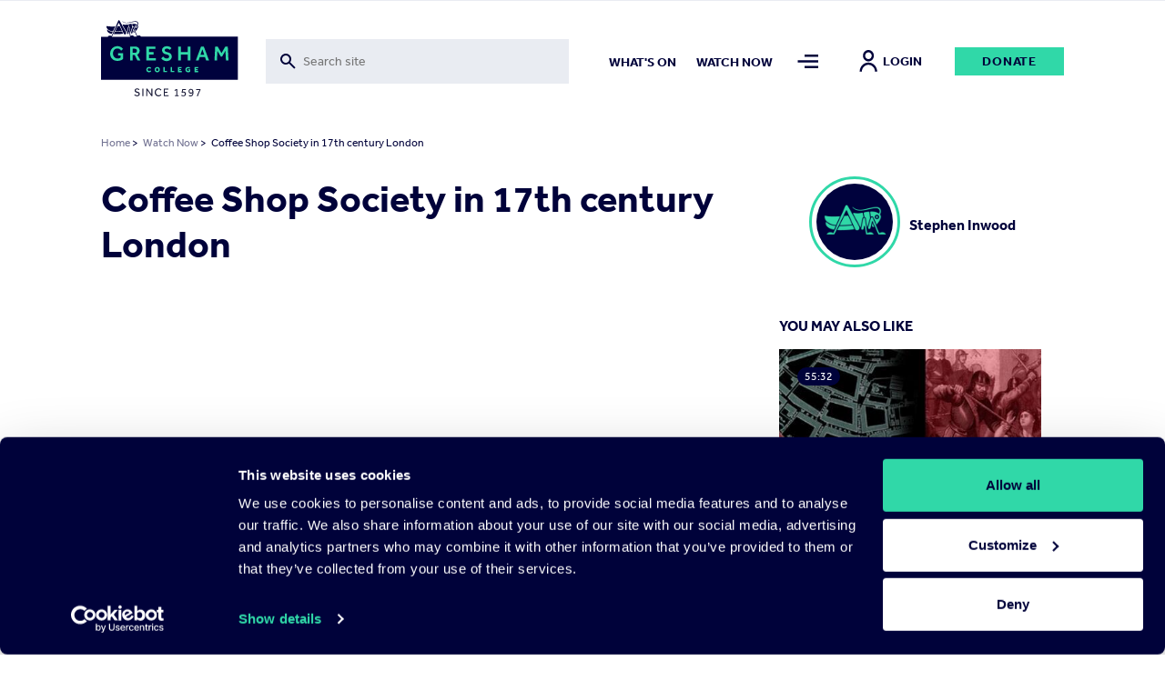

--- FILE ---
content_type: text/html; charset=UTF-8
request_url: https://www.gresham.ac.uk/watch-now/coffee-shop-society-17th-century-london
body_size: 34509
content:

<!DOCTYPE html>
<html lang="en" dir="ltr" prefix="og: https://ogp.me/ns#">
  <head>


  <script
    id="Cookiebot"
    src="https://consent.cookiebot.com/uc.js"
    data-cbid="f28a222f-7ce5-47b3-a123-92c2ab86a207"
    data-blockingmode="auto"
    type="text/javascript"
    defer
  ></script>

    <meta charset="utf-8" />
<meta name="description" content="Coffee shops were the intellectual hub of Stuart and Hanoverian London, where entrepreneurs and philosophers rubbed shoulders with Gulliver&#039;s projectors, and luminaries from the Royal Exchange met Fellows of the Royal Society. How did the coffee shops develop and what ideas did they spawn?" />
<meta name="abstract" content="https://www.gresham.ac.uk/watch-now/coffee-shop-society-17th-century-london" />
<meta name="keywords" content="Coffee Shop Society in 17th century London" />
<link rel="canonical" href="https://www.gresham.ac.uk/watch-now/coffee-shop-society-17th-century-london" />
<meta name="robots" content="index, follow" />
<link rel="shortlink" href="https://www.gresham.ac.uk/node/11480" />
<meta name="generator" content="Drupal 9 (https://www.drupal.org)" />
<link rel="image_src" href="/sites/default/files/coffee-shop-society-in-17th-century-london.jpg" />
<meta property="og:site_name" content="Gresham College" />
<meta property="og:url" content="https://www.gresham.ac.uk/watch-now/coffee-shop-society-17th-century-london" />
<meta property="og:title" content="Coffee Shop Society in 17th century London" />
<meta property="og:description" content="Coffee shops were the intellectual hub of Stuart and Hanoverian London, where entrepreneurs and philosophers rubbed shoulders with Gulliver&#039;s projectors, and luminaries from the Royal Exchange met Fellows of the Royal Society. How did the coffee shops develop and what ideas did they spawn?" />
<meta property="og:image" content="https://www.gresham.ac.uk/sites/default/files/styles/meta_facebook/public/coffee-shop-society-in-17th-century-london.jpg?itok=HjlPgp3j" />
<meta property="og:image:width" content="1200" />
<meta property="og:image:height" content="630" />
<meta property="og:updated_time" content="2024-09-03T16:17:58+01:00" />
<meta name="twitter:card" content="summary" />
<meta name="twitter:site" content="@GreshamCollege" />
<meta name="twitter:title" content="Coffee Shop Society in 17th century London | Gresham College" />
<meta name="twitter:creator" content="@GreshamCollege" />
<meta name="twitter:image" content="https://www.gresham.ac.uk/sites/default/files/styles/meta_twitter/public/coffee-shop-society-in-17th-century-london.jpg?itok=VUjIVitj" />
<meta name="Generator" content="Drupal 10 (https://www.drupal.org)" />
<meta name="MobileOptimized" content="width" />
<meta name="HandheldFriendly" content="true" />
<meta name="viewport" content="width=device-width, initial-scale=1.0" />
<script>window.dataLayer = window.dataLayer || []; window.dataLayer.push({"site":{"environment":"production","language":"en","country":"GB"},"page":{"pageURL":"https:\/\/www.gresham.ac.uk\/watch-now\/coffee-shop-society-17th-century-london","pagePath":"\/watch-now\/coffee-shop-society-17th-century-london","pageName":"Coffee Shop Society in 17th century London","pageCategory":"Watch Now"},"user":{"loginStatus":"logged-out","userID":""}});</script>
<link rel="icon" href="/sites/default/files/favicon.svg" type="image/svg+xml" />

    <title>Coffee Shop Society in 17th century London</title>
    <link rel="stylesheet" media="all" href="/sites/default/files/css/css_5iQnNW1eHoyyL53U2YJL0P0P8Jx4H3S90qZtsgWE5Tk.css?delta=0&amp;language=en&amp;theme=pippip&amp;include=[base64]" />
<link rel="stylesheet" media="all" href="/sites/default/files/css/css_W8Vkc6u1v3w-FN4v-fg35uqdZEY1N4I7i8CegHs3aHY.css?delta=1&amp;language=en&amp;theme=pippip&amp;include=[base64]" />
<link rel="stylesheet" media="all" href="/sites/default/files/css/css_3yyBfJjVs6gQvKN42wbccjsLUH4gp36PvlmH_swzffY.css?delta=2&amp;language=en&amp;theme=pippip&amp;include=[base64]" />
<link rel="stylesheet" media="all" href="/sites/default/files/css/css_SvlCDKlN6Bwq7cYg8Qq7URXMMd4dYFzqdRXwVks9kNM.css?delta=3&amp;language=en&amp;theme=pippip&amp;include=[base64]" />
<link rel="stylesheet" media="print" href="/sites/default/files/css/css_yRJjgo7Jzo5ttqexnH2qO1C_lN_k7WILBREuiiOkE0s.css?delta=4&amp;language=en&amp;theme=pippip&amp;include=[base64]" />
<link rel="stylesheet" media="all" href="/sites/default/files/css/css_0O0ye8GBHWw5tENVz_Fs5oBDQi671Vdy8aZxQVmCGLc.css?delta=5&amp;language=en&amp;theme=pippip&amp;include=[base64]" />

    

    <script data-cookieconsent="ignore">
      // Load the YouTube Iframe API if not already loaded.
      if (typeof YT === 'undefined' || typeof YT.Player === 'undefined') {
        var tag = document.createElement('script');
        tag.src = "https://www.youtube.com/iframe_api";
        var firstScriptTag = document.getElementsByTagName('script')[0];
        firstScriptTag.parentNode.insertBefore(tag, firstScriptTag);
      }

      // This function is called by the YouTube Iframe API when it's ready.
      // It must be in the global scope.
      window.onYouTubeIframeAPIReady = function () {
        // Attach the Drupal behavior once the YouTube API is ready.
        // This ensures jQuery and Drupal behaviors are available.
        (function ($, Drupal, drupalSettings) {
          Drupal.behaviors.gresham_datalayer.attach(document, drupalSettings);
        })(jQuery, Drupal, drupalSettings);
      };
    </script>

     <script data-cookieconsent="ignore" defer>
    window.dataLayer = window.dataLayer || [];
    function gtag() {
      dataLayer.push(arguments)
    }
    gtag("consent", "default", {
      ad_personalization: "denied",
      ad_storage: "denied",
      ad_user_data: "denied",
      analytics_storage: "denied",
      functionality_storage: "denied",
      personalization_storage: "denied",
      security_storage: "granted",
      wait_for_update: 500
    });
    gtag("set", "ads_data_redaction", true);
    gtag("set", "url_passthrough", true);
  </script>

  <!-- End Google Tag Manager -->
  <script data-cookieconsent="ignore">(function(w,d,s,l,i){w[l]=w[l]||[];w[l].push({'gtm.start':
  new Date().getTime(),event:'gtm.js'});var f=d.getElementsByTagName(s)[0],
  j=d.createElement(s),dl=l!='dataLayer'?'&l='+l:'';j.async=true;j.src=
  'https://www.googletagmanager.com/gtm.js?id='+i+dl;f.parentNode.insertBefore(j,f);
  })(window,document,'script','dataLayer','GTM-NK6DKV');</script>
  <!-- End Google Tag Manager -->

  </head>

  
  <body class="watch-now ct__event" data-nav="closed" data-search="closed">
        <aside>
      <a href="#main-content" class="skip-main">
        Skip to main content
      </a>
    </aside>

    


      <div class="dialog-off-canvas-main-canvas" data-off-canvas-main-canvas>
    <header>
    <div class="grid header">
        <div class="col-sm-2 col-8">
            <div class="header-logo">
                <a href="/" title="Home" rel="home">
                    <img src="/themes/pippip/assets/img/gresham-logo.svg" alt="Home" alt="Home" width="163px" height="91px">
                </a>
            </div>
        </div>
        <div class="col-lg-4 col-md-3 col-sm-1 hidden-xs-down">
            <div class="header-searchbar">
                <div class="views-exposed-form">
                    <form action="/search" method="get" id="views-exposed-form-search-search" accept-charset="UTF-8">
                        <div class="js-form-item form-item js-form-type-search-api-autocomplete form-type-search-api-autocomplete js-form-item-for form-item-for">
                            <label for="edit-for">Fulltext search</label>
                            <input placeholder="Search site" aria-label="Toggle search form" data-drupal-selector="edit-for" data-search-api-autocomplete-search="search" class="form-autocomplete form-text ui-autocomplete-input" data-autocomplete-path="/search_api_autocomplete/search?display=search&amp;&amp;filter=for" type="text" id="edit-for" name="for" value="" size="30" maxlength="128" data-once="autocomplete" autocomplete="off">
                        </div>
                    </form>
                </div>
                <div class="header-searchbar__mobile-icon">
                    <img src="/themes/pippip/assets/img/search.svg" alt="">
                </div>
            </div>

        </div>
        <div class="col-lg-6 col-md-7 col-sm-9 hidden-xs-down">
            <div class="links">
                  <nav role="navigation" aria-labelledby="block-mainnav2items-menu" id="block-mainnav2items" class="block block-menu navigation menu--main-nav-2-items">
            
  <h2 class="visually-hidden" id="block-mainnav2items-menu">Main Nav-2 items</h2>
  

        
              <ul class="menu">
                    <li class="m-main-nav__link">
        <a href="/whats-on" class="m-main-nav__link" data-drupal-link-system-path="node/100">What&#039;s on</a>
              </li>
                <li class="is-active-trail m-main-nav__link">
        <a href="/watch-now" class="is-active-trail m-main-nav__link" data-drupal-link-system-path="node/102">Watch now</a>
              </li>
        </ul>
  


  </nav>


                <a class="nav-toggle menu-icon" href="#" aria-label="Toggle mega menu">
                    <span class="menu-icon-inactive" alt=""></span>
                    <span class="menu-icon-active" alt=""></span>
                </a>
                                    <a class="h6 account-icon" href="/member/login"><img src="/themes/pippip/assets/img/in-person.svg" alt="">Login</a>
                                <a href="/get-involved/support-us/make-donation/donate-today" class="a-btn">Donate</a>
            </div>
        </div>
        <div class="col-4 hidden-sm-up">
            <div class="mobile-icons">
                <a class="nav-toggle search-icon">
                    <img class="search-icon-inactive" src="/themes/pippip/assets/img/search.svg" alt="">
                    <img class="search-icon-active" src="/themes/pippip/assets/img/close.svg" alt="">
                </a>
                <a class="nav-toggle menu-icon" >
                    <img class="menu-icon-inactive" src="/themes/pippip/assets/img/menu-default.svg" alt="">
                    <img class="menu-icon-active" src="/themes/pippip/assets/img/close.svg" alt="">
                </a>
            </div>
        </div>

    </div>
    <div class="header-search">
        <div class="grid">
            <div class="col-lg-10 offset-lg-2 col-md-11 offset-md-1 col-sm-12">
                <div class="header-search__container">
                    <div class="grid">
                        <div class="col-lg-3 col-md-1 order-md-2 hidden-xs-down">
                            <div class="header-search__container--actions">
                                <a class="header-search__container--actions-close"><img src="/themes/pippip/assets/img/close.svg" alt=""></a>
                            </div>
                        </div>
                        <div class="col-lg-9 col-md-11 order-md-1 desktop-search">
                            
<div class="views-exposed-form bef-exposed-form m-block m-block--views m-block--views-exposed-filter-blocksearch-search m-block__ m-" data-bef-auto-submit-full-form="" data-bef-auto-submit="" data-bef-auto-submit-delay="500" data-drupal-selector="views-exposed-form-search-search">
				<form action="/search" method="get" id="views-exposed-form-search-search" accept-charset="UTF-8">
  <div class="js-form-item form-item js-form-type-search-api-autocomplete form-type-search-api-autocomplete js-form-item-for form-item-for">
      <label for="edit-for">Fulltext search</label>
        <input placeholder="Search site" aria-label="Search form input" data-drupal-selector="edit-for" data-search-api-autocomplete-search="search" class="form-autocomplete form-text" data-autocomplete-path="/search_api_autocomplete/search?display=search&amp;&amp;filter=for" type="text" id="edit-for" name="for" value="" size="30" maxlength="128" />

        </div>
<div data-drupal-selector="edit-actions" class="form-actions js-form-wrapper form-wrapper" id="edit-actions"><input data-bef-auto-submit-click="" class="js-hide a-btn button js-form-submit form-submit" data-twig-suggestion="search_results_submit" value="Go" data-drupal-selector="edit-submit-search" type="submit" id="edit-submit-search" />

</div>

</form>

	</div>

                        </div>

                    </div>
                </div>
            </div>
        </div>
        <div class="grid">
            <div class="col-sm-12">
                <div class="header-search__suggestions">
                    <h4>Suggested searches:</h4>
                    <div class="o-teaser__content--topics">
                                                    <div class="o-teaser__content--topics-item">
                                <a href="/search?for=Astronomy">Astronomy</a>
                            </div>
                                                    <div class="o-teaser__content--topics-item">
                                <a href="/search?for=Religion">Religion</a>
                            </div>
                                                    <div class="o-teaser__content--topics-item">
                                <a href="/search?for=Chris Whitty">Chris Whitty</a>
                            </div>
                                                    <div class="o-teaser__content--topics-item">
                                <a href="/search?for=Maths">Maths</a>
                            </div>
                                                    <div class="o-teaser__content--topics-item">
                                <a href="/search?for=Barnard&#039;s Inn Hall">Barnard&#039;s Inn Hall</a>
                            </div>
                                            </div>
                </div>
            </div>
        </div>
    </div>
</header>




<main id="main-content" role="main" class="wrapper wapper--main">

    <div class="menu-overlay">
    <div class="grid">
        <div class="col-sm-12">
            <div class="menu-overlay__inner">
                <div class="grid">
                    <div class="col-md-3 col-sm-4 hidden-xs-down">
                        <div class="menu-overlay__inner--content">
                              
<div id="block-menuoverlay" class="m-block m-block--block-content m-block--block-contentaa938ca6-a981-43a4-90b3-a5d93f7bba27 m-block__menu-overlay m-menu-overlay">
   <h2>For the Love of Learning since 1597</h2>

<p>Gresham College provides outstanding educational talks and videos for the public free of charge. There are over 2,500 videos available on our website. Your support will help us to encourage people's love of learning for many years to come.&nbsp;</p>

    <div class="menu-overlay__inner--content-link">
        
<a href="/get-involved/support-us/make-donation"class="a-btn">Donate Today</a>    </div>
</div>


                        </div>
                    </div>
                    <div class="col-md-9 col-sm-8">
                        <div class="hidden-xs-down">
                              <nav role="navigation" aria-labelledby="block-mainnavigation-menu" id="block-mainnavigation" class="block block-menu navigation menu--main">
            
  <h2 class="visually-hidden" id="block-mainnavigation-menu">Main navigation</h2>
  

        
              <ul class="menu">
                    <li class="m-main-nav__link">
        <a href="/whats-on" class="m-main-nav__link" data-drupal-link-system-path="node/100">What&#039;s on</a>
                                <ul class="menu menu__dropdown dropdown">
                    <li class="m-main-nav__link">
        <a href="/whats-on/lecture-series-2025-26" class="m-main-nav__link" data-drupal-link-system-path="node/16191">Lecture Series&#039; 2025-26</a>
              </li>
                <li class="m-main-nav__link">
        <a href="/whats-on/venues" class="m-main-nav__link" data-drupal-link-system-path="node/15204">Venues</a>
              </li>
        </ul>
  
              </li>
                <li class="is-active-trail m-main-nav__link">
        <a href="/watch-now" class="is-active-trail m-main-nav__link" data-drupal-link-system-path="node/102">Watch Now</a>
                                <ul class="menu menu__dropdown dropdown">
                    <li class="m-main-nav__link">
        <a href="/watch-now/browse-all" class="m-main-nav__link" data-drupal-link-system-path="node/119">Browse All</a>
              </li>
                <li class="m-main-nav__link">
        <a href="/watch-now/series" class="m-main-nav__link" data-drupal-link-system-path="node/121">Series</a>
              </li>
                <li class="m-main-nav__link">
        <a href="/watch-now/playlists" class="m-main-nav__link" data-drupal-link-system-path="node/120">Playlists</a>
              </li>
        </ul>
  
              </li>
                <li class="m-main-nav__link">
        <a href="/speakers" class="m-main-nav__link" data-drupal-link-system-path="node/150">Speakers</a>
                                <ul class="menu menu__dropdown dropdown">
                    <li class="m-main-nav__link">
        <a href="/speakers" title="The Gresham Professors" class="m-main-nav__link" data-drupal-link-system-path="node/150">Professors</a>
              </li>
                <li class="m-main-nav__link">
        <a href="/speakers/all-speakers" class="m-main-nav__link" data-drupal-link-system-path="node/124">All Speakers</a>
              </li>
        </ul>
  
              </li>
                <li class="m-main-nav__link">
        <a href="/get-involved" class="m-main-nav__link" data-drupal-link-system-path="node/126">Get Involved</a>
                                <ul class="menu menu__dropdown dropdown">
                    <li class="m-main-nav__link">
        <a href="/get-involved/support-us" class="m-main-nav__link" data-drupal-link-system-path="node/127">Support Us</a>
              </li>
                <li class="m-main-nav__link">
        <a href="/hire-barnards-inn-hall" title="Hire Barnard’s Inn Hall for a variety of events" class="m-main-nav__link" data-drupal-link-system-path="node/14868">Hire Barnard’s Inn Hall</a>
              </li>
                <li class="m-main-nav__link">
        <a href="/get-involved/volunteer-gresham-college" class="m-main-nav__link" data-drupal-link-system-path="node/15965">Volunteer for Gresham</a>
              </li>
        </ul>
  
              </li>
                <li class="m-main-nav__link">
        <a href="/schools-and-colleges" class="m-main-nav__link" data-drupal-link-system-path="node/14871">Schools &amp; Colleges</a>
                                <ul class="menu menu__dropdown dropdown">
                    <li class="m-main-nav__link">
        <a href="/schools-and-colleges/sign-schools-updates" class="m-main-nav__link" data-drupal-link-system-path="node/14902">Sign up for Schools Updates</a>
              </li>
                <li class="m-main-nav__link">
        <a href="/schools-and-colleges/school-and-college-bookings" class="m-main-nav__link" data-drupal-link-system-path="node/14872">School Bookings</a>
              </li>
                <li class="m-main-nav__link">
        <a href="/schools-and-colleges/young-orator-year" class="m-main-nav__link" data-drupal-link-system-path="node/15240">Young Orator of the Year Competition</a>
              </li>
        </ul>
  
              </li>
                <li class="m-main-nav__link">
        <a href="/about-us" class="m-main-nav__link" data-drupal-link-system-path="node/137">About us</a>
                                <ul class="menu menu__dropdown dropdown">
                    <li class="m-main-nav__link">
        <a href="/about-us/work-gresham-college" class="m-main-nav__link" data-drupal-link-system-path="node/4699">Work for Gresham</a>
              </li>
                <li class="m-main-nav__link">
        <a href="/about-us/news" class="m-main-nav__link" data-drupal-link-system-path="node/143">News</a>
              </li>
                <li class="m-main-nav__link">
        <a href="/contact-us" class="m-main-nav__link" data-drupal-link-system-path="node/14899">Contact Us</a>
              </li>
                <li class="m-main-nav__link">
        <a href="/about-us/organisation" class="m-main-nav__link" data-drupal-link-system-path="node/14896">Organisation</a>
              </li>
                <li class="m-main-nav__link">
        <a href="/about-us/our-history" class="m-main-nav__link" data-drupal-link-system-path="node/14898">Our History</a>
              </li>
        </ul>
  
              </li>
        </ul>
  


  </nav>


                        </div>
                        <div class="hidden-sm-up">
                              <nav role="navigation" aria-labelledby="block-mobilemenu-2-menu" id="block-mobilemenu-2" class="block block-menu navigation menu--mobile-menu">
            
  <h2 class="visually-hidden" id="block-mobilemenu-2-menu">Mobile Menu</h2>
  

        
              <ul class="menu">
                    <li class="m-main-nav__link">
        <a href="/whats-on" class="m-main-nav__link" data-drupal-link-system-path="node/100">What&#039;s On</a>
              </li>
                <li class="is-active-trail m-main-nav__link">
        <a href="/watch-now" class="is-active-trail m-main-nav__link" data-drupal-link-system-path="node/102">Watch Now</a>
              </li>
                <li class="m-main-nav__link">
        <a href="/about-us" class="m-main-nav__link" data-drupal-link-system-path="node/137">About Us</a>
              </li>
                <li class="m-main-nav__link">
        <a href="/get-involved" class="m-main-nav__link" data-drupal-link-system-path="node/126">Get Involved</a>
              </li>
                <li class="m-main-nav__link">
        <a href="/schools-and-colleges" title="Schools and Colleges" class="m-main-nav__link" data-drupal-link-system-path="node/14871">Schools &amp; Colleges</a>
              </li>
                <li class="m-main-nav__link">
        <a href="/speakers" class="m-main-nav__link" data-drupal-link-system-path="node/150">Speakers</a>
              </li>
        </ul>
  


  </nav>


                            <div class="mobile-nav-extras">
                                <a href="/get-involved/support-us/make-donation/donate-today" class="a-btn">Donate</a>
                            </div>
                        </div>

                    </div>
                </div>
                <div class="grid hidden-xs-down">
                    <div class="col-sm-12">
                        <div class="menu-overlay__inner--footer">
                            <div class="grid">
                                <div class="col-md-3">
                                      
<div id="block-footersocial" class="m-block m-block--block-content m-block--block-content8117e3b1-ef32-440b-89cb-13b4735ef2da m-block__footer-social m-footer-social">
		
  
      <div class="m-social-links">
        <a href="https://www.youtube.com/GreshamCollege"  target="_blank" rel="noopener nofollow" class="m-social-links__link" aria-label="Open" title="Open">
    <svg width="46" height="35" viewBox="0 0 46 35" xmlns="http://www.w3.org/2000/svg"><path d="M22.842 0C.505 0 .114 1.986.114 17.5S.505 35 22.842 35c22.336 0 22.727-1.986 22.727-17.5S45.178 0 22.842 0zm7.284 18.26L19.92 23.022c-.893.413-1.625-.05-1.625-1.037v-8.972c0-.984.732-1.45 1.625-1.037l10.205 4.764c.893.418.893 1.1 0 1.518z" fill="#30D8A8"/></svg>
  </a>
  <a href="https://www.facebook.com/greshamcollege"  target="_blank" rel="noopener nofollow" class="m-social-links__link" aria-label="Open" title="Open">
    <svg width="36" height="35" viewBox="0 0 36 35" xmlns="http://www.w3.org/2000/svg"><path d="M31.751 0H4.53A3.9 3.9 0 00.64 3.889V31.11A3.9 3.9 0 004.53 35h13.61V21.389h-3.889v-4.813h3.89V12.59c0-4.207 2.356-7.163 7.322-7.163l3.506.004v5.065H26.64c-1.933 0-2.668 1.45-2.668 2.796v3.286h4.994l-1.105 4.81h-3.889V35h7.778a3.9 3.9 0 003.89-3.889V3.89A3.9 3.9 0 0031.75 0z" fill="#30D8A8"/></svg>
  </a>
  <a href="https://instagram.com/greshamcollege/"  target="_blank" rel="noopener nofollow" class="m-social-links__link" aria-label="Open" title="Open">
    <svg width="36" height="35" viewBox="0 0 36 35" xmlns="http://www.w3.org/2000/svg"><path d="M35.535 10.286a12.845 12.845 0 00-.813-4.248 8.579 8.579 0 00-2.02-3.1 8.579 8.579 0 00-3.1-2.02 12.845 12.845 0 00-4.246-.813C23.487.019 22.892 0 18.14 0c-4.752 0-5.347.02-7.214.105a12.845 12.845 0 00-4.248.813 8.579 8.579 0 00-3.102 2.02 8.579 8.579 0 00-2.018 3.1 12.845 12.845 0 00-.813 4.246C.66 12.153.64 12.748.64 17.5c0 4.752.02 5.347.105 7.214a12.85 12.85 0 00.813 4.248 8.579 8.579 0 002.02 3.1 8.577 8.577 0 003.1 2.02c1.359.51 2.795.784 4.246.813 1.869.086 2.464.105 7.216.105 4.752 0 5.347-.02 7.214-.105a12.845 12.845 0 004.249-.813 8.948 8.948 0 005.12-5.12c.508-1.359.783-2.795.812-4.246.086-1.869.105-2.464.105-7.216 0-4.752-.02-5.347-.105-7.214zm-3.15 14.286a9.68 9.68 0 01-.603 3.247 5.794 5.794 0 01-3.32 3.323 9.672 9.672 0 01-3.25.603c-1.847.084-2.4.101-7.072.101-4.672 0-5.227-.017-7.072-.101a9.681 9.681 0 01-3.247-.603 5.421 5.421 0 01-2.015-1.308 5.421 5.421 0 01-1.308-2.013 9.68 9.68 0 01-.603-3.25c-.084-1.846-.101-2.399-.101-7.071s.017-5.227.101-7.072a9.681 9.681 0 01.603-3.247c.28-.761.727-1.45 1.308-2.015A5.421 5.421 0 017.82 3.858a9.681 9.681 0 013.25-.603c1.846-.084 2.399-.101 7.071-.101 4.673 0 5.227.017 7.072.101a9.681 9.681 0 013.247.603c.761.28 1.45.727 2.015 1.308a5.421 5.421 0 011.308 2.013c.386 1.04.59 2.14.603 3.25.084 1.846.101 2.399.101 7.071s-.017 5.227-.1 7.072zM18.14 8.512a8.987 8.987 0 100 17.975 8.987 8.987 0 000-17.974zm0 14.821a5.833 5.833 0 110-11.666 5.833 5.833 0 010 11.666zM29.581 8.16a2.1 2.1 0 11-4.2 0 2.1 2.1 0 014.2 0z" fill="#30D8A8"/></svg>
  </a>
  <a href="https://www.tiktok.com/@greshamcollege?lang=en"  target="_blank" rel="noopener nofollow" class="m-social-links__link" aria-label="Open" title="Open">
    <svg width="32" height="36" viewBox="0 0 32 36" xmlns="http://www.w3.org/2000/svg"><path d="M27.78 7.65a8.142 8.142 0 01-.705-.41 9.9 9.9 0 01-1.808-1.537c-1.349-1.543-1.852-3.108-2.038-4.205h.008C23.082.588 23.146 0 23.155 0h-6.142v23.753c0 .319 0 .634-.014.945 0 .04-.003.075-.006.117 0 .017 0 .035-.003.053v.013a5.216 5.216 0 01-2.625 4.14 5.12 5.12 0 01-2.541.67c-2.862 0-5.182-2.333-5.182-5.215 0-2.882 2.32-5.216 5.182-5.216.541 0 1.08.085 1.595.252l.007-6.254a11.41 11.41 0 00-8.792 2.572 12.055 12.055 0 00-2.63 3.244c-.26.447-1.238 2.243-1.356 5.159-.075 1.655.422 3.37.659 4.078v.015c.15.417.727 1.84 1.668 3.041a12.483 12.483 0 002.66 2.51v-.014l.015.015c2.974 2.02 6.271 1.888 6.271 1.888.571-.023 2.483 0 4.654-1.03 2.408-1.14 3.78-2.84 3.78-2.84a11.807 11.807 0 002.059-3.422c.556-1.461.741-3.214.741-3.914V11.958c.075.045 1.067.702 1.067.702s1.43.916 3.661 1.513c1.6.425 3.757.514 3.757.514V8.589c-.755.082-2.29-.156-3.86-.94z" fill="#30D8A8"/></svg>
  </a>
  <a href="https://twitter.com/GreshamCollege"  target="_blank" rel="noopener nofollow" class="m-social-links__link" aria-label="Open" title="Open">
    <svg width="35" height="35" viewBox="0 0 35 35" xmlns="http://www.w3.org/2000/svg"><path d="M20.875 14.82L33.532 0h-3l-10.99 12.868L10.764 0H.64l13.274 19.459L.64 35h3l11.606-13.59L24.516 35H34.64L20.874 14.82zm-4.109 4.81l-1.344-1.937L4.72 2.274h4.608l8.635 12.443 1.345 1.938L30.534 32.83h-4.607l-9.16-13.198z" fill="#30D8A8"/></svg>
  </a>


    </div>
  
</div>


                                </div>
                                <div class="col-md-9">
                                    <div class="menu-overlay__inner--footer-topics">
                                        <h4>Popular topics:</h4>
                                        <div class="o-teaser__content--topics">
                                                                                            <div class="o-teaser__content--topics-item">
                                                    <a href="/watch-now/browse-all?&type=521">Asia</a>
                                                </div>
                                                                                            <div class="o-teaser__content--topics-item">
                                                    <a href="/watch-now/browse-all?&type=538">Discovery</a>
                                                </div>
                                                                                            <div class="o-teaser__content--topics-item">
                                                    <a href="/watch-now/browse-all?&type=554">Geography</a>
                                                </div>
                                                                                            <div class="o-teaser__content--topics-item">
                                                    <a href="/watch-now/browse-all?&type=572">Medieval</a>
                                                </div>
                                                                                            <div class="o-teaser__content--topics-item">
                                                    <a href="/watch-now/browse-all?&type=588">Protest</a>
                                                </div>
                                                                                    </div>
                                    </div>
                                </div>
                            </div>
                        </div>
                    </div>
                </div>
            </div>
        </div>
    </div>
</div>

      
<div id="block-liveeventblock" class="m-block m-block--syd-events m-block--syd-live-event m-block__ m-">
				

	</div>


      
<div id="block-pippip-breadcrumbs" class="m-block m-block--system m-block--system-breadcrumb-block m-block__ m-">
				  <div class="grid">
    <div class="col-sm-12">
      <nav class="a-breadcrumb" role="navigation" aria-labelledby="system-breadcrumb">
        <h2 id="system-breadcrumb" class="visually-hidden">Breadcrumb</h2>
        <ol>
                  <li>
                          <a href="/">Home</a>
                        >
          </li>
                  <li>
                          <a href="/watch-now">Watch Now</a>
                        >
          </li>
                  <li> Coffee Shop Society in 17th century London</li>
        </ol>
      </nav>
    </div>
  </div>

	</div>



      <div data-drupal-messages-fallback class="hidden"></div>

        
<div id="block-pippip-content" class="m-block m-block--system m-block--system-main-block m-block__ m-">
					

<article  class="o-node o-event o-full">

	
			<div class="grid justify-center">
	<div class="col-12">
		<div class="grid justify-space-between">
			<div class="col-sm-12" aria-label="Main content">


				<div class="o-event__header grid">

					<div class="col-sm-8">
						
													<h1 class="h2">
								Coffee Shop Society in 17th century London
							</h1>
													<div class="o-event__header--crowdcast">
															</div>
						</div>

                        <div class="col-sm-4 hidden-sm-down">

                                                            
                                <a href="/speakers/stephen-inwood"  class="event-speakers">
                                    <div class="event-speakers__image">
                                                                                                                                                                                                            <picture>
                                            <img src="/themes/pippip/assets/img/speakerfallback.png" alt=" Stephen Inwood " />
                                        </picture>
                                    </div>

                                    <div class="event-speakers__information">
                                        <h3> Stephen Inwood </h3>
                                        <h4></h4>
                                    </div>
                                </a>


                                                                                    </div>

                    </div>

                    
					<div class="o-event__content grid">

						<div class="col-md-8">

							
								<div class="m-entity">
									<div class="grid">
										<div class="col-sm-12">
											<div class="o-event__content--video">
																									<div class="video-embed-field-provider-youtube video-embed-field-responsive-video"><iframe width="854" height="480" frameborder="0" allowfullscreen="allowfullscreen" data-video-id="M4ShDaH9nFM" src="https://www.youtube.com/embed/M4ShDaH9nFM?autoplay=0&amp;start=0&amp;rel=0"></iframe>
</div>

																							</div>
										</div>
									</div>
								</div>

								<div class="m-entity">
									<div class="o-event__content--actions">
										<div class="grid">
											<div class="col-md-5 col-sm-4">
												<div class="o-event__content--actions-donate">
													<a href="/get-involved/support-us/make-donation/donate-today" class="a-btn">Donate</a>
												</div>
											</div>
											<div class="col-md-7 col-sm-8">
												<div class="o-event__content--actions-container">
													<div class="o-event__content--actions-share">
														<h4>Share</h4>
														
<div class="m-block m-block--better-social-sharing-buttons m-block--social-sharing-buttons-block m-block__ m-">
				

<div style="display: none"><link rel="preload" href="/modules/contrib/better_social_sharing_buttons/assets/dist/sprites/social-icons--no-color.svg" as="image" type="image/svg+xml" crossorigin="anonymous" /></div>

<div class="social-sharing-buttons">
                <a href="https://www.facebook.com/sharer/sharer.php?u=https://www.gresham.ac.uk/watch-now/coffee-shop-society-17th-century-london&amp;title=Coffee%20Shop%20Society%20in%2017th%20century%20London" target="_blank" title="Share to Facebook" aria-label="Share to Facebook" class="social-sharing-buttons__button share-facebook" rel="noopener">
            <svg width="20px" height="20px" style="border-radius:3px;">
                <use href="/modules/contrib/better_social_sharing_buttons/assets/dist/sprites/social-icons--no-color.svg#facebook" />
            </svg>
        </a>
    
                <a href="https://twitter.com/intent/tweet?text=Coffee%20Shop%20Society%20in%2017th%20century%20London+https://www.gresham.ac.uk/watch-now/coffee-shop-society-17th-century-london" target="_blank" title="Share to X" aria-label="Share to X" class="social-sharing-buttons__button share-x" rel="noopener">
            <svg width="20px" height="20px" style="border-radius:3px;">
                <use href="/modules/contrib/better_social_sharing_buttons/assets/dist/sprites/social-icons--no-color.svg#x" />
            </svg>
        </a>
    
        
        
        
                <a href="https://www.linkedin.com/sharing/share-offsite/?url=https://www.gresham.ac.uk/watch-now/coffee-shop-society-17th-century-london" target="_blank" title="Share to Linkedin" aria-label="Share to Linkedin" class="social-sharing-buttons__button share-linkedin" rel="noopener">
            <svg width="20px" height="20px" style="border-radius:3px;">
                <use href="/modules/contrib/better_social_sharing_buttons/assets/dist/sprites/social-icons--no-color.svg#linkedin" />
            </svg>
        </a>
    
        
        
        
        
                <a href="mailto:?subject=Coffee%20Shop%20Society%20in%2017th%20century%20London&amp;body=https://www.gresham.ac.uk/watch-now/coffee-shop-society-17th-century-london" title="Share to Email" aria-label="Share to Email" class="social-sharing-buttons__button share-email" target="_blank" rel="noopener">
            <svg width="20px" height="20px" style="border-radius:3px;">
                <use href="/modules/contrib/better_social_sharing_buttons/assets/dist/sprites/social-icons--no-color.svg#email" />
            </svg>
        </a>
    
        
    </div>

	</div>

													</div>
													<div class="o-event__content--actions-favourite">
														    <a class="favourite-text" href="https://www.gresham.ac.uk/member/login?destination=/watch-now/coffee-shop-society-17th-century-london">Add to my list  <img src="/themes/pippip/assets/img/star-outlined.svg" alt="Star Filled"></a>
													</div>
												</div>
											</div>
										</div>
									</div>
								</div>

																											
<section class="m-entity m-entity__watch-pages" aria-label="watch_pages content block">

  
    <div class="m-entity__watch-pages">
        <div class="m-entity__watch-pages__header">
            <div class="hidden-xs-down">
                <ul>
                    <li class="m-entity__watch-pages__header--item active" data-destination="details">Details</li>
                    <li class="m-entity__watch-pages__header--item" data-destination="transcript">Text</li>
                    <li class="m-entity__watch-pages__header--item" data-destination="audio">Audio</li>
                    <li class="m-entity__watch-pages__header--item" data-destination="downloads">Downloads</li>
                    <li class="m-entity__watch-pages__header--item" data-destination="extra-reading">Extra Reading</li>
                </ul>
            </div>

            <div class="hidden-sm-up">
                <select name="m-entity__watch-pages--select" id="watch-pages-select">
                    <option value="details" selected>Details</option>
                    <option value="transcript">Text</option>
                    <option value="audio">Audio</option>
                    <option value="downloads">Downloads</option>
                    <option value="extra-reading">Extra Reading</option>
                </select>
            </div>

        </div>

        <div class="m-entity__watch-pages__content">
        <div class="m-entity__watch-pages__content--item active" data-destination="details">
            <p>Coffee shops were the intellectual hub of Stuart and Hanoverian London, where entrepreneurs and philosophers rubbed shoulders with Gulliver's projectors, and luminaries from the Royal Exchange met Fellows of the Royal Society. How did the coffee shops develop and what ideas did they spawn?</p>

        </div>
        <div class="m-entity__watch-pages__content--item transcript" data-destination="transcript">
                                                <div class="m-entity__watch-pages__content--item-transcriptdownload">
                        <h4>Download Text</h4>
                        <div class="a-file">
    <div class="a-file__item">
        <a class="a-file__item" download href="/sites/default/files/transcript/Coffee%20Shop%20Society%20in%2017th%20Century%20London.pdf">PDF Transcript <img src="/themes/pippip/assets/img/download.svg" alt=""></a>

    </div>
</div>
                    </div>
                                <div class="m-entity__watch-pages__content--item-transcript">
                    <p>Coffee Shop Society in 17th Century London</p>

<p>Dr Stephen Inwood</p>

<p>&nbsp;</p>

<p>&nbsp;</p>

<p>I wanted to do this because Robert Hooke lectured at Gresham College and I thought that was a nice sort of thing to do the same. I wasn’t sure whether you wanted the English or the Latin, so I’ve got them both ready! I’ll do the English just for today. In a way, the only thing that’s wrong is there are too many people here. When you read Hooke’s diary, nobody ever turned up, or just one or two people. He wrote “None came for past three for my lecture, then two which grumbled.” Another diary entry reads, “Nobody came except a rusty old fellow, walked in the hall from two till almost three”. Often he thought the people coming were spies. He said “A fellow with a blue apron laid asleep all the time there should have been a lecture, I suppose a spy,” and two weeks later, “Only one came, peeked into the hall, but stayed not.” Gresham ’s doing very well; it’s got much better attended.</p>

<p>&nbsp;</p>

<p>I mention Hooke because I know about Hooke, but also because he was really a great coffee house fan. He’s one of the best. I’m sure other people liked coffee as much as him, but he kept a diary. We actually know, to an extent, what he said to his friends in coffee houses, this famous coffee house conversation you hear so much about. Often you don’t really hear it, you don’t have evidence of what it was, but you do in the case of Robert Hooke. He kept a diary and to some extent recorded what he said and what he learnt in coffee houses. His diary covers the 1670s and also the time of the glorious revolution, 1688 to 1693, and so this famous coffee house conversation you hear from Hooke’s diary and not that many other places. Incidentally, there’s a massive book on coffee houses by Brian Lillywhite – he lists I think 2,000 coffee houses. It was obviously his life’s work, London coffee houses only, 850 pages. It was published I think in the 1960s, but for some reason he didn’t read Hooke’s diary. Hooke’s diary was published in the 1930s, and there was quite a lot of information. Brian Lilywhite’s book is exhaustive. It’s got everything you could possibly want to know about each and every coffee house, and it’s quite an endearing book because now and then he says, “I’ve mislaid my notes on this coffee house,” which I thought was rather nice, that he put that in, you know, which sounded like it’s a real person. You can correct Lillywhite if you really wanted to from Hooke’s diary to a certain extent, like for instance the famous Jonathan’s Coffee House in Exchange Alley. Lilywhite’s first entry for that is 1680. The plaque in Exchange Alley I think says 1680 as well, but Hooke went there on the 9th of July 1677 , the opening night. He left something there and had to go back, and from that day onwards, Jonathan’s Coffee House was one of his favourites, with Garaways or Garways, which is the other one he went to a lot as well, and so instead of saying every night at Garways, he’d say, one night at Jonathan’s or at Jon’s, another at Garways, and sometimes both of them; he did little coffee house crawls.</p>

<p>&nbsp;</p>

<p>There’s an entry here, Sunday October 21st, “At Jonathan’s, tickled Aubrey.” What does that mean? Whether he literally tickled him? He hardly ever says he went to church, does Hooke, but he went to coffee houses absolutely all the time!</p>

<p>&nbsp;</p>

<p>Another diary entry said that he went to the Grecian Coffee House in January 1677. I took a walk with some people and we saw the Devora Tavern, which was the Grecian Coffee House, which was a Royal Society favourite he records. On his way there, he saw the heretic and visionary Ludiwick Muddleton pelted with eggs at the Temple Bar pillory and then he talked about that no doubt in the coffee house afterwards. Lillywhite doesn’t have a record for that until after 1700, so it’s a long time before, and sometimes Hooke went to coffee houses that poor old Lillywhite didn’t know existed at all. He often went, Hooke, to one called the Spanish Coffee House. He was working in the early 1670s with a famous cartographer, John Ogilby, and they went to the Spanish Coffee House to discuss the map that Ogilby was making, the wonderful map that he made of London after the fire, after the rebuilding – the map I think was 1673. These meetings with Ogilby and also with a wonderful engraver called Wenceslas Holler, the Bohemian engraver, Holler, whose work you probably have seen here and there, a really good example of the way that people used coffee houses as places of work.</p>

<p>&nbsp;</p>

<p>On the 14th of August 1673 , Hooke designed sheets for London with Ogilby in Garaways. Two months later, also at Garaways, Hooke showed him the way of letters for marking his map and also the way of shadowing. And so coffee houses were places of pleasure, but also places of work. Of course Hooke had his own work rooms, laboratories, in Gresham College, but also coffee houses were an important place for him, and others I’m sure, to meet people, to meet craftsmen, to meet scientists, to meet people you didn’t expect to meet, to meet clients, to meet travellers from foreign lands, to make arrangements for future appointments, tell them things, pick up ideas, all that sort of thing. You get that from coffee houses, because there you meet people on the off chance to some degree at least, swapping information, swapping ideas, finding out what happened in faraway places that a sailor had been to or something like that.</p>

<p>&nbsp;</p>

<p>Here are a few examples. This is December 1673, Boxing Day, when Hooke met a man called Yarrington and Captain Handen, who told him about an ironworks where they beat many plates under the hammer at once, like leaf or gold or tinfoil. The great difficulty is how to turn it under the hammer quickly enough.</p>

<p>&nbsp;</p>

<p>A couple of weeks later, they started talking about the opening of the arch of the bridge, and making mills for raising water under London Bridge – and about Yarrington’s proposal for an iron roll for staining printed studs. It covered all sorts of things, this conversation. This is the week after that, January 1674, at Garaways he met the Handen again. “Captain Handen told me that all the bottom of the Tiber near the bridge of St Angelo is paved with flat stones, that rosemary in the bottoms of one’s feet is a pleasant remedy against the cramp, and also snakes’ skins”. Hooke had all sorts of medical problems, and that’s another sort of information you’d pick up in odd places, at coffee houses especially,</p>

<p>&nbsp;</p>

<p>Here’s one more, in February 1674: “Mr Hoskins (Hoskins was a friend of his) told King’s bit by mad dog, cured by a felon in the neck, that several tradesmen in the Indies use their feet as well as their hands for holding things. Gorge told us of the cabbage tree (that’s a palm tree I think), that its outside is exceeding hard as iron, its middle all pith, the extreme deliciousness of the pineapple.</p>

<p>&nbsp;</p>

<p>So it was a massive amount of information being gathered in coffee houses. Also, there’s one or two examples of Hooke using coffee houses as a place to do experiments. Of course he wouldn’t normally do that, but there’s a famous one here. In November and December 1679, Hooke and Newton had a famous exchange of letters about the movement of the Earth, how the Earth moved and the nature of gravity, and what we could learn about those terribly important things by the way bodies fell – not dead bodies I mean, but stones or bullets and things like that – the path taken by a falling body. This correspondence really infuriated Newton . He didn’t like Hooke, and he didn’t like this sort of contact, unsolicited contact I suppose, but it also prompted Newton to start working, and he did for the next five or six years on this problem of motion of the planets and to produce&nbsp;Principia Mathematica&nbsp;in 1686, so it was an important correspondence, and it was correspondence in which Hooke gave Newton for the first time the idea that orbital motion was a compound of direct motion, tangential motion, and centripetal or gravitational motion producing a curve. That’s the first time Newton ever got that idea.</p>

<p>&nbsp;</p>

<p>They had an argument about how bodies would fall. The old idea I think was that a body, a falling bullet or something, would land a little bit behind where it ought to be because the Earth had moved on. Newton had the idea that maybe it would outrun the Earth and go a little ahead, fall a little ahead of the perpendicular as it were. Hooke had an idea, and I don’t really know whether this is true or not, that it would fall in a sort of oval curve or ellipsoid and land a little to the south-east of the perpendicular, and that’s what he said. But he also thought that you could measure it by the methods used of the day and I think he couldn’t really do so, but he said he’d measure it. Newton really hated this argument, but Hooke didn’t know that, and Hooke really relished it and he thought that he could measure the fall of this object in a normal sort of way, and he took a bullet and tried to do that, and he often dropped things from height, that was one of the things he enjoyed doing, from high buildings, to see how they would accelerate and where they would land and how angry someone would be if it landed on them, and things like that.</p>

<p>&nbsp;</p>

<p>But of course this was very, very delicate work and you had to eliminate the effect of any breeze, so he had to do it indoors. He chose Garaways, because Garaways had a high hall, apparently of 27 feet, and so on the 16th of January 1680, he went there with his assistant, Harry Hunt, and they tried this experiment. I think probably the deviation of an object over such a height is not measurable but he thought he measured it. First of all, they hung a plumb line into a bowl, a little pot of pipe clay, which he used often for experiments, and they made a mark, a little cross I think it was, exactly where the plumb line landed. Then they dropped the bullet and it did land to the south-east and so he thought he had proved his particular theory of the motion of the Earth, but I think it was just by chance. But he wrote in his diary, January 22nd, “diurnal motion of Earth established”, and he also reported it to the Royal Society, 22nd of January: “it was desired that this experiment might be made before a number of the Society, who might be witnesses of it, before the next meeting”. The time appointed was the Monday following at three in the afternoon, and they went to Garaways again, with Sir William Petty. He also wrote, “At Jonathan’s, went on to another coffee house. Sir Chris topher Wren talked about planetary motion,”so he then went on to talk about it. It was an important moment I think.</p>

<p>&nbsp;</p>

<p>Then of course, six years later, the report is given to the Royal Society of Newton’s wonderful work. Edmund Halley explains it, after the meeting, Hooke, Hoskins, Halley, and various others, went to a coffee house, I think the Grecian, where Hooke claimed that he had given Newton the first hint of this invention, which is true, but the rest of them told him that if in truth he knew it before, he ought not to blame any but himself for having taken no more care to secure a discovery, on which he put so much value. He was thinking of the inverse square law. That’s the thing he thought he had told Newton , but which he hadn’t. He did tell him about this idea of orbital motion, but he didn’t realise that he’d told him that I think.</p>

<p>&nbsp;</p>

<p>You can see from Hooke’s life – I’ll have to answer lots of questions… Anyway, you can see from Hooke’s life the different ways that coffee houses were used in the 17th Century. To some extent, they were places for people who knew each other to meet, you know, a particular interest group, a group of people who knew they were going to see each other in the coffee house. Hooke often met Hoskins or Halley or John Aubrey, or some other people you wouldn’t have heard of, common interest groups.</p>

<p>&nbsp;</p>

<p>That’s one thing, but of course. Another thing Coffee Houses did was to provide places for people to meet who didn’t know each other. They weren’t exclusive. Even if you hoped that no one would turn up except your friends, you couldn’t make that so. Quite often Hooke would say in his diary he met someone who he perhaps didn’t really expect or want to be there. But that meant you had chance encounters, you have an element of serendipity, and you might broaden your horizons, you might learn things you didn’t even know that you didn’t know. Hooke met all sorts of people in that way. A famous meeting is Hooke’s encounter with Captain Robert Knox, who was 17 years a captive of the Raj of Ceylon. He was a sailor, and when he came back, he knew a vast deal about Ceylon and matters Eastern, and Hooke happened to meet him, in 1681. Their conversations where extremely interesting and Hooke learnt a vast amount of things from him. This is 1689 and Hooke met Knox often in Jonathan’s Coffee House. Hooke bought the chocolate, because you could drink chocolate there of course, and Knox did the talking, and he told him about ebony and musk and palm trees and Brahman mathematics, and a strange intoxicating herb like hemp known as gange, which takes away understanding and memory. When I told my sons I was doing a talk about coffee houses, they sort of nudged, because they’re more used to this idea of the Amsterdam coffee house, which I religiously avoided ever going into when I was there. There’s a link with Hooke there because he was the first person to explain in a lecture the various effects and benefits and otherwise of cannabis, and he got all that from Robert Knox.</p>

<p>&nbsp;</p>

<p>So this openness of coffee houses, the fact that anyone could go to them, was really quite an important feature of them. A lot of people commented on that. There were a terrific number, I think 10, 20 or so different, in the 1660s and 1670s, of different pamphlets and broadsheets about coffee houses, either advocating their virtues or criticising them because they wasted people’s time and they were, one way or another, undesirable places. Often they were called the Character of a Coffee House; they had the same sort of title, these different pamphlets. We hear a lot about the fact that coffee houses were very specialised. You often hear about Jonathan’s with its stock jobbers and Edward Lloyd’s with its marine insurers and so on, and White’s with its gamblers. In fact they weren’t that specialised, as you can see from Jonathan’s. When the stock jobbers were just turning up in Jonathan’s in the 1680s and 90s, Hooke and his friends were still there too, and so it wasn’t as specialised as one might think. So although you hear about coffee houses for Tories, for Whigs, for scientists, for whatever, that isn’t exactly how they were because they weren’t restricted like clubs. The Royal Society of course was a restricted club from the start, but coffee house weren’t, though some of them did become clubs. That was in the 18th Century.</p>

<p>&nbsp;</p>

<p>For instance, the famous gambling coffee house was White’s of St James, which was White’s Chocolate House. It was a similar sort of place, and a great focus for aristocratic gamblers. It was known in 1710 as the common rendezvous of infamous sharpers and noble cullies. I think a cully must be someone easily tricked. Aristocrats, they were the pensioners of their day, and people tricked them out of things. That was a chocolate house. Anyone could go into it, and people sometimes wandered into White’s, not realising that it was a place where they might get swindled, and it wasn’t until 1733 that it changed to being a private club, after a fire. The other sort of gambling clubs, like Brooks and Boodles in St James, began as clubs, they never were coffee houses.</p>

<p>&nbsp;</p>

<p>In the City, for instance, like Edward Lloyd’s Coffee House, started off in Tower Street and moved to Lombard Street in 1691, and that attracted almost straightaway merchants, ship owners, people who wanted to offload risks, and other people who wanted to take risks on their behalf in the 1690s. Edward Lloyd saw that this was a good market and so he published his Shipping News in 1696 and it became the regular place for people who wanted to insure or have insured ships in the 18th Century. It didn’t become a private club, a sort of a place that anyone couldn’t enter, until 1770, 80 years on, so it was for a long time an open coffee house that had this particular specialism, and it was a really important specialism.</p>

<p>&nbsp;</p>

<p>Jonathan’s, which was the great home of stock jobbers from the 1690s, was where the South Sea Bubble was cooked up in the early 1720s. That was an open coffee house again until about 1770 when it became New Jonathan’s, which is the beginning of the Stock Exchange.</p>

<p>&nbsp;</p>

<p>So in the 18th Century, these coffee houses, some of them at least, closed their doors to outsiders and there is a sort of closing down of society, but in the 17th Century, they seemed really very open places. In that sense, they’re rather like 17th Century pleasure gardens, like Vauxhall for instance, where anyone could go, tinkers and all sorts of people, and did. It didn’t cost anything or much to enter, and there’s quite an openness, surprising, about late 17th Century London leisure activities. It’s striking that Coffee Houses were quite egalitarian sort of places and both their defenders and their critics said that, and I think it’s probably true. In a pamphlet of 1661,&nbsp;The Character of Coffee&nbsp;it’s called it says: “A coffee house is free to all comers of every human shape. Orderly therefore, let any person who comes to drink coffee set down in the very chair for here a seat is to be given to no man [that is a special seat reserved for no man]. That great privilege of equality is only peculiar to the Golden Age and to a coffee house.” So there was a spirit of the 1640s and 50s, of egalitarianism. Someone said no man is born with a saddle on his back and none with boots and spurs to ride him. You sometimes wonder what happened in 1660, did that all suddenly stop? Well, in some way of course the Puritans lost power suddenly and completely, that sort of egalitarian feeling didn’t just disappear, and you find some of it in coffee houses still, and it’s not only the defenders but the critics say the same thing, this open quality.</p>

<p>&nbsp;</p>

<p>It was of course a way of criticising a coffee house to say that they didn’t properly respect status and rank. An anti-coffee house pamphlet of 1673 pointed out their Republican origins in the 1650s because the first coffee houses were in the 1650s. The first in London was 1652, right in the middle of the Cromwellian period. Then, the critics said: “Each man seems a leveller and ranks and files himself as he lists without regard to degree or order, so that oft you may see a silly fop and an errant pickpocket, a reverend non-conformist and a camping mountebank all blended together.” Samuel Butler in the 1670s, who was also a more Royalist critic of coffee houses, said: “A coffee man keeps a coffee market where people of all qualities and conditions meet to trade in foreign drinks and news, ale, smoke and controversy. He admits of no distinction of persons but gentleman, mechanic, lord and scoundrel mix as if they were resolved into their first principles.” So it’s quite a striking image; it seems to be true that coffee houses were rather open, democratic sorts of places. Although they were sort of clubby coffee houses, they weren’t really restricted in who went to them. And this suspicion that coffee houses were really a residue of Cromwellian, anti-Royalist, egalitarian thinking, prompted Charles II to try to stamp them out in 1675. We always remember Cromwell for abolishing Christmas and things like that and making adultery a capital offence and so on, but good old Charles II is the one who tried to close down coffee houses, a really important social institution. In fact of course it’s just as easy to moan about the king or whatever in a pub, in a tavern, as it was in a coffee house, and a coffee house isn’t a good place to plot. There were quite often people accused of plotting in coffee houses and arrests and so on, and particular coffee houses were cited as being places where these plots, like the Ryhouse Plot and so on, had begun, but of course a coffee house is a very silly place to plot. It’s a bit like the Internet or something like that; it’s a very public sort of place. You’re much better to plot in a private house than in a coffee house because Charles II had spies listening out for what was said in coffee houses.</p>

<p>&nbsp;</p>

<p>Steve Pinkus in the Journal of Modern History of 1995, wrote that Charles II and his ministers tended to associate taverns with a slightly more loyalist approach. Taverns were more traditional, were more loyal, and drinking made people good spirited and cheerful. Coffee made them sharp witted and bad tempered – and it does do so, doesn’t it? I’m usually very genial, but I’ve found in meetings, if you drink a lot of coffee, I’m very picky and aggressive. That’s of course what made coffee a good drink as opposed to ale for scientists, or for philosophers. The first coffee house was at Oxford, for wits, for conspirators. I suppose coffee is a mentally stimulating drink. While ale makes you sleepy, coffee makes you wakeful and dangerous.</p>

<p>&nbsp;</p>

<p>There’s no particular reason to think that people’s talk in coffee houses would be more rebellious or more seditious than their talk in any other place, perhaps slightly less so. I think it’s just that coffee houses fostered the sharing of ideas, and the development of ideas. They turned one person’s individual idea into a common idea, they helped spread ideas, and they helped turn opinions into public opinion. They’re not the only agency for that, I’m sure taverns would do the same, and newspapers later on as well, but you can image the formation of public opinion, and I suppose public opinion which isn’t especially religious. If you look at before 1640, there is a sort of public opinion but it’s very much stimulated through preaching and through the clergy, and so it’s of a particular type, it’s opinion about religious matters. But the coffee houses fostered the type of knowledge you find in the late 17th Century, for instance the sort of knowledge which people like Dryden relied upon in their poems. I don’t suppose that Dryden got all his political knowledge in coffee houses, I’ve no idea, but he was writing for a public that was receptive to the rather obscure references to different political figures and so on because they picked up news about them in coffee houses, among other places.</p>

<p>&nbsp;</p>

<p>So you can see coffee houses as a sort of generator of public opinion. They took pamphlets and, after 1700 or so, newspapers. They even took newsletters and newssheets before that time. I was reading through Brian Lillywhite’s book, and many of his references are to coffee houses as distribution points for the Post Boy, the Daily Courant, the Event Post, these early newspapers; that’s one of the main functions they performed, as distribution centres and reading places, where you would read newspapers. And so if you get Charles II pursuing a pro-French policy, as he was in the 1670s, a sort of pro-Catholic as it seemed policy, it isn’t surprising that the general talk of the coffee houses would be hostile to him because he was going against the flow of public opinion at that time. He tried to keep it secret, and so you could see how he would think of coffee houses as seminaries of sedition, as places where oppositionist ideas would be developed and he determined to get rid of them, especially when he got a particular group of ministers, Danby and Finch and various others, who wanted to pursue a hard line.</p>

<p>&nbsp;</p>

<p>A proclamation of 29th December 1675 really summarises the arguments against coffee houses, not just political ones: “They were the great resort of idle and disaffected persons and they’d produce very evil and dangerous effects, as well for the tradesman and others who do therein misspend much of their time.” That’s an often made point, that people wasted their time in coffee houses, and when they finished in one, they’d go on to another one and another one, so they wasted time when they should be doing something else. But you could have a proclamation abolishing beds, couldn’t you, on the same grounds I suppose. “And also in such houses and by occasion of the meetings of such persons therein diverse false, malicious and scandalous reports are devised and spread abroad to the defamation of His Majesty’s Government and to the disturbance of the peace and quiet of the realm.” So it was declared that they should be closed from the 10th January 1676 - all houses selling coffee, chocolate, sherbet or tea. But what’s interesting is not that they made such a proclamation, monarchs were always making proclamations that no more houses should be built in London - but the interesting thing is that they almost immediately withdrew it. They’d obviously made a mistake. Coffee houses were extremely popular for up to quite a high level, so there were Privy Counsellors who said you shouldn’t do this. People like Halifax , for instance, were very influential people and stuck up for coffee houses, and they withdrew. Within a few weeks, three weeks I think, another proclamation was put out saying, we’ll keep them open for the time being, and that was their way of backing down. The sort of arguments put forward by people like Halifax was that coffee houses actually were places where moderate opinion would prevail. They said that under Cromwell Royalists had been able to speak in coffee houses, that in coffee houses the extremist is usually beaten in argument by the moderate, that the good usually beats the bad, in free and open conversation, that the wise and sober will defeat hotheads. That’s what they said and that may be true, but coffee houses, one of them said, “Civilise our manners, enlarge our understandings, refine our language, and teach us generous confidence”. I think coffee houses were quite dangerous because Charles and especially James II, who was a Catholic, were running against a terrifically powerful tide of public opinion and that was bound to be dangerous. They spread news, they distributed information, they made people more questioning, more informed, a bit less loyal I suppose, and you can see, to go back to Hooke, some of the ways in which news spread through coffee houses, by looking in his diary.</p>

<p>&nbsp;</p>

<p>In 1683 the Turkish siege of Vienna was beaten back by Christian forces, and after that, there was a war, the war of the Holy Alliance against the Turks, which liberated Hungary and various other places. Hooke heard about this, naturally delighted – Saturday 14th of September 1689: “At Jonathan’s,” he says “news of the total defeat of the Turks by Prince Louis of Barden.” “At Jon, 10 posts confirm the Turks’ overthrow.” These are newsletters coming in by post. October 6th: “At Jon’s, news from Man’s that Dublin was taken.” That’s another story, that’s William of Orange taking Dublin, and Man’s was another coffee house, so that’s quite interesting – news came from one coffee house to another. They’re like little cells for the gathering of information, which then spreads from one place to another, or at least in that particular case. October 8th: “At Jon, by foreign gazettes, Turks totally routed. Nissa taken. Bon also believed taken.” I’m not sure what Bon is. 3 rd December: “At Jonathan’s, 12 Flanders posts, one Holland, news of further progress against the Turks in Serbia.” So that’s interesting that they’re picking up these things from gazettes. I’ve got one more, this is later on, 26th March 1693 , this was a very big news day at Jonathan’s: “Four posts, no peace between Emperor and Turks, Savoy not recovered. Earthquake in Sicily; a great plague in the Caspian Sea; a new but very mortal disease in Leghorn .” So you can see, it’s the way information was gathered. The first daily paper is 1702, and that also was spread through coffee houses, but before that, you got your information where you could, and hanging around in the coffee house and reading the latest gazettes and posts. The way to do it.</p>

<p>&nbsp;</p>

<p>I should talk a little about the wits, like Dryden. One of the most famous coffee houses is Will’s Coffee House in Covent Garden, which was the resort of Dryden and all his friends, until Dryden’s death – after that he stopped going there! Will’s Coffee House was on the corner of Russell Street and Bow Street , just near Covent Garden. I’m not sure that we know really how witty the conversations were. The conversation must have been witty, but they weren’t recorded, unlike Johnson’s conversations 60 years on. Samuel Pepys, who went to Will’s and saw them there in February 1664 wrote: “In Covent Garden tonight, going to fetch home my wife, I stopped at the great coffee house there where I never was before, where Dryden the poet I knew at Cambridge and all the wits of the town and Harris the player and Mr Hall of our college, and had I time it would be good coming thither, for there I perceive very witty and pleasant discourse, but I would not tarry and as it was late they were all ready to go away.” So we don’t hear what their conversation was.</p>

<p>&nbsp;</p>

<p>Will’s was the famous coffee house of conversationalists like Dryden. When Dryden died in 1700, then it seems that the wits went somewhere else, we know that from Addison and Steel. Addison and Steel wrote the Tatler and the Spectator from about 1709 to 1712, and they gave a lot of information about coffee houses. Addison certainly said that Will’s Coffee House had gone right down since the death of Dryden, and they played cards there now and it wasn’t an interesting place to go anymore. But actually he had a vested interest because Addison had set up his servant in another coffee house, called Button’s Coffee House, over the road, in the same road, in Russell Street , just near Davy’s Bookshop, which is now Boswell’s Coffee House. Davy’s Bookshop is where Boswell met Samuel Johnson in 1763 and Boswell said to Davis : “Don’t tell him I’m a Scotsman! Don’t tell him where I’m from!”. “This is Mr Boswell from Scotland,” he said, and so Johnson then made some catty remark about that. On that side of the road, Button’s Coffee House was set up and Addison was a great plugger of Button’s, and he kept saying how good Button’s was and how Will’s had gone down, but one doesn’t really know that that’s entirely true because he had a reason – he was on the side of Button’s and he wanted to promote it. I wonder whether the image of coffee houses, given in the Tatler and the Spectator, may be a little over-polished, a little idealised. Is the conversation so witty, so well informed? I think probably very little conversation in coffee houses was better informed than Hooke’s conversation, but it’s a mixture. A lot of it is ludicrous health remedies and things like that, and also of course the idea which very much promoted in the Tatler and the Spectator is that coffee houses were very specialised, they all had their own special function and special clientele. That’s half true, but it’s not entirely true. The very first issue of the Tatler was in 1709. They put forward the idea that the letters, the Tatler was in the form of letters, they would come from different coffee houses. If a letter was about witty things, it would come from one coffee house, if it was about science, it would come from another, and so on, and so it always says at the top “From the Grecian”, “From Will’s”. In the very first edition of the Tatler it says: “All accounts of gallantry, pleasure and entertainment shall be under the article of Bite’s Chocolate House, poetry under that of Will’s [that is before they decided that Will’s was no good], learning under the title of Grecian, foreign and domestic news shall have from St James Coffee House.” They didn’t actually say anything about financial news, so they didn’t mention Jonathan’s or Garaways, which were the financial centres.</p>

<p>&nbsp;</p>

<p>There’s another view of coffee houses, less rosy, more jaundiced, and that’s from a man called Ned Ward, who wrote the London Spy. It was I think published in a periodical form, but it came out as a book in 1703, so it was about the same time. He went to these coffee houses too, and he doubted very much whether they were quite as witty as he’d been told they were. He wrote as a newcomer to London . He went into a coffee house, didn’t say which one: “…where a parcel of muddling muck worms were as busy as so many rats in an old cheese loft, some going, some coming, some scribbling, some talking, some drinking, others jangling, and the whole room stinking of tobacco like a Dutch barge.” And then he made fun of a Royal Society member “…with as many maggots in his noddle as there are mice in an old barn” and then he said: “Being choked with the steam that arose from their sooty-coloured ninny broth and the suffocating fumes of their nasty puffing engines, my friend and I paid for our gruel and away we came.” So that gives you a different, balanced view. He’s making fun I suppose.</p>

<p>&nbsp;</p>

<p>There’s one last account, which I like very much, of coffee houses. In the 1720s, a Swiss man came to London . Quite often you get good accounts of London from foreign travellers because they described things that the resident wouldn’t bother to describe, and they haven’t got an axe to grind like Ned Walder’s. He describes coffee houses (this is about 1724): “In London , there are a great number of coffee houses, much of which to tell the truth are not over-clean or well furnished owing to the quantity of people who resort to these places and because of the smoke which would quickly destroy good furniture. Englishmen are great drinkers. In these coffee houses, you can partake of chocolate, tea or coffee, and all sorts of liquor served hot. Also in many places you can have wine, punch or ale.” So they didn’t exclude alcohol. “What attracts enormously in these coffee houses are the gazettes and other public papers. All Englishmen are great newsmongers. Workmen habitually begin the day by going to coffee rooms in order to read the latest news. I’ve often seen shoe blacks and other persons of that class club together to purchase a farthing paper. Nothing is more entertaining than hearing men of this class discussing politics and topics of interest concerning royalty. You often see an Englishman taking a treaty of peace more to heart than he does his own affairs. About a dozen different papers appear in London , some every day, others twice a week.” There’d been a terrific growth in newspapers since the period I’ve been talking about. I’ve been mostly talking about 1670s, 80s, when there weren’t really many – there was no daily paper and there weren’t that many regular papers, but by the 1720s, there were many. Coffee houses played a part in the growth of newspapers. Then he goes on to say: “Some coffee houses are resort for learned scholars and for wits, others the resort of dandies or politicians or again of professional newsmongers and many others are temples of Venus. You can easily recognise the latter because they frequently have a sign of a woman’s arm or hand holding a coffee pot. There are a great number of these houses in the neighbourhood of Covent Garden . They pass for being chocolate houses, and you’re waited on by beautiful, neat, well dressed and amiable but very dangerous nymphs.” What would be dangerous? Probably sexually transmitted diseases, I don’t know.</p>

<p>&nbsp;</p>

<p>I think probably you can’t recreate that coffee house experience any There isn’t a coffee house with a continuous history that still is a coffee house today in London, not as far as I know anyway. Some became taverns and they still exist as taverns. If you walk along the little Cornhill alleys, the alleys between Cornhill and Lombard Street , opposite the Royal Exchange, where many of the overflow activities of the Royal Exchange were, especially after the fire when there was no Royal Exchange, people went to coffee houses there. Those alleys are still there, but mostly they are tiled with funny white tiles, the backs of banks and things like that, but you can see those alleys are the alleys where the stock jobbers and the marine insurers and Hooke and Aubrey and Wren walked and went to their coffee houses and their bookshops, which were also there, packed in in a fantastically sort of complex way. The plaques are still there as well. There’s a plague there for Garaway’s and for Jonathan’s, with the wrong date on it, and also there’s a plaque for the very first coffee house of all in London . There already was a coffee house in Oxford. The first in London didn’t last all that long, it didn’t outlast the fire. After the fire, all that area was burnt down, it was rebuilt and became the Jamaica Coffee House, especially for West Indies merchants. There have been other fires, it’s true, and the building there is a later building still, but the Jamaica is still there today. I suppose you can buy coffee there, and it’s full of City gents, as it would have been just then as well, so it’s the same. There’s been a coffee place or a place of refreshment on that spot for 352 years, so that wouldn’t be a bad place to go, as long as you have your coffee made in the right way. It should be made the Turkish way, in little china dishes, as hot as you can suffer it, black as soot and tasting not unlike it! So none of this café latte rubbish or anything like that! It smells a little burnt too. Everyone drinks it little by little for fear of scalding their mouths. There’s a kind of music in hearing the noise that everyone makes in sipping. So you have to get this very hot, black sooty coffee and have to go “sh”, make that sort of special sucking and sipping noise, and that would be the real thing.</p>

<p>&nbsp;</p>

<p>&nbsp;</p>

<p>&nbsp;</p>

<p>&nbsp;</p>

<p>&nbsp;</p>

<p>Stephen Inwood, 25 October 2004-12-15</p>

<p>&nbsp;</p>

                </div>
                    </div>
        <div class="m-entity__watch-pages__content--item" data-destination="audio">
            <iframe src="https://www.buzzsprout.com/1904814/9766781-coffee-shop-society-in-17th-century-london?client_source=small_player&iframe=true"  loading="lazy" width="100%" height="200" frameborder="0" scrolling="no" title="Coffee Shop Society in 17th century London"></iframe>
        </div>
        <div class="m-entity__watch-pages__content--item" data-destination="downloads">
                            <div class="m-entity__watch-pages__content--item-transcriptdownload-item">
                    <div class="a-file">
    <div class="a-file__item">
        <a class="a-file__item" download href="/sites/default/files/transcript/Coffee%20Shop%20Society%20in%2017th%20Century%20London.pdf">PDF Transcript <img src="/themes/pippip/assets/img/download.svg" alt=""></a>

    </div>
</div>
                </div>
                        
        </div>
        <div class="m-entity__watch-pages__content--item" data-destination="extra-reading">
            
        </div>
    </div>
    </div>

    


</section>

																	
								
								<div class="m-entity">
									<div class="o-event__content--watch-actions">
										<div class="grid">
											<div class="col-sm-12">
												
																									<div class="o-event__content--actions-date">
														<h4>This event was on Mon, 25 Oct 2004</h4>
													</div>
																								<div class="o-teaser__content--topics">
																											<div class="o-teaser__content--topics-item">
															<a href="/watch-now/browse-all?&type=559">History</a>				</div>
																									</div>
											</div>
										</div>

									</div>
								</div>



							
							
							<div class="m-entity">
								<div class="grid">
									<div class="col-sm-12">
										<div class="o-event__speakers" id="event-speakers">
												

<article  class="o-node o-speaker-prof-page o-teaser o-teaser-large-teaser">

	
			<div class="o-teaser-large-teaser__container">
	<div class="o-teaser-large-teaser__container--image">
		<figure>
						
						
																<picture>
				<img src="/themes/pippip/assets/img/speakerfallback.png" alt=""/>
			</picture>
		</figure>
	</div>
	<div class="o-teaser-large-teaser__container--content">

		<h2> Stephen Inwood </h2>
		
		<p><p>Dr Stephen Inwood lectures at New York University in London. His books include <em>A History of London </em>and<em> The Man Who Knew Too Much: The</em>...</p></p>
		<a class="find-out-more" href="/speakers/stephen-inwood">Find out more</a>
	</div>

</div>
			

</article>

										</div>
									</div>
								</div>
							</div>



							
<section class="m-entity m-entity__donation" aria-label="donation content block">

  
    <div class="grid">
        <div class="col-sm-12">
            <div class="m-entity__donation">
                <div class="m-entity__donation--content">
                    <h2>Support Gresham</h2>
                    <p>Gresham College has offered an outstanding education to the public free of charge for over 400 years. Today, Gresham College plays an important role in fostering a love of learning and a greater understanding of ourselves and the world around us. Your donation will help to widen our reach and to broaden our audience, allowing more people to benefit from a high-quality education from some of the brightest minds.&nbsp;</p>

                    <div class="m-entity__donation--content-link">
                        
<a href="/get-involved/support-us/make-donation/donate-today"class="a-btn">Donate</a>                    </div>
                </div>
            </div>

        </div>
    </div>



</section>


						</div>
						<div class="col-md-4" aria-label="Sidebar">


								
									<div class="o-event__sidebar--container-ymal-stacked">
																					<div class="m-entity__ymal">
												<div class="grid">
													<div class="col-sm-12">
														<div class="m-entity__ymal--title">
															<h2>You May Also Like</h2>
														</div>
														<div class="views-element-container"><div class="js-view-dom-id-9f9e828cff447a60b83912998fecc7a34be34d3ff2c8fa38626a48cc2822fef0 view__recommended_events m-entity m-entity__view">
  
  
  

  
  
  

  <div class="unformatted-grid">
        	

<article  class="o-node o-event o-teaser o-teaser-lecture-watch-teaser">

	
			

	<div class="o-teaser__thumb">
		<a href="/watch-now/choosing-religious-atrocities" title="Open Choosing Religious Atrocities in Ireland">
									
										
			
	
	

<picture>
			<img data-src="/sites/default/files/styles/teaser_thumb/public/2020-04-01_AlecRyrie-360x225.jpg?itok=9TfcIwRj" alt="A split image featuring a historical map of a city street (likely the Strand in London) on the left and a painting of a violent historical scene (possibly the Siege of Drogheda) on the right." class="lazy" />
	</picture>		</a>
					<div class="o-teaser__thumb--time">
				<h4>55:32</h4>
			</div>
				<a href="/watch-now/choosing-religious-atrocities">
			<div class="o-teaser__thumb--tag">
									<h4>Watch Now</h4>
							</div>
		</a>
	</div>


<div class="o-teaser-lecture-watch-teaser o-teaser__content o-teaser-react">

	<div class="o-teaser-react__content">
		<h2>
			<a href="/watch-now/choosing-religious-atrocities" title="Open Choosing Religious Atrocities in Ireland">
				Choosing Religious Atrocities in Ireland
			</a>
		</h2>

					<div class="o-teaser__content--speaker">
				<h4>Professor Alec Ryrie FBA</h4>
			</div>
		
					<div class="o-teaser__content--date">
				<h4>Wed, 01 Apr 2020</h4>
			</div>
		
		<div class="o-teaser__content--topics">
							<div class="o-teaser__content--topics-item">
					<a href="/watch-now/browse-all?&type=547">Europe</a>
				</div>
							<div class="o-teaser__content--topics-item">
					<a href="/watch-now/browse-all?&type=559">History</a>
				</div>
							<div class="o-teaser__content--topics-item">
					<a href="/watch-now/browse-all?&type=593">Religion</a>
				</div>
					</div>
	</div>


</div>
	

</article>

        	

<article  class="o-node o-event o-teaser o-teaser-lecture-watch-teaser">

	
			

	<div class="o-teaser__thumb">
		<a href="/watch-now/nelson-mandela-21st-century" title="Open Nelson Mandela in the 21st Century">
									
										
			
	
	

<picture>
			<img data-src="/sites/default/files/styles/teaser_thumb/public/teaser-override/2018-06-06_EllekeBoehmer_IMG%25281%2529_360x225.jpeg?itok=lhYMyqoB" alt="Black and white photograph of an older Nelson Mandela" class="lazy" />
	</picture>		</a>
					<div class="o-teaser__thumb--time">
				<h4>41:52</h4>
			</div>
				<a href="/watch-now/nelson-mandela-21st-century">
			<div class="o-teaser__thumb--tag">
									<h4>Watch Now</h4>
							</div>
		</a>
	</div>


<div class="o-teaser-lecture-watch-teaser o-teaser__content o-teaser-react">

	<div class="o-teaser-react__content">
		<h2>
			<a href="/watch-now/nelson-mandela-21st-century" title="Open Nelson Mandela in the 21st Century">
				Nelson Mandela in the 21st Century
			</a>
		</h2>

					<div class="o-teaser__content--speaker">
				<h4>Professor Elleke Boehmer </h4>
			</div>
		
					<div class="o-teaser__content--date">
				<h4>Wed, 06 Jun 2018</h4>
			</div>
		
		<div class="o-teaser__content--topics">
							<div class="o-teaser__content--topics-item">
					<a href="/watch-now/browse-all?&type=514">Africa</a>
				</div>
							<div class="o-teaser__content--topics-item">
					<a href="/watch-now/browse-all?&type=1851">Race</a>
				</div>
							<div class="o-teaser__content--topics-item">
					<a href="/watch-now/browse-all?&type=523">Biography</a>
				</div>
							<div class="o-teaser__content--topics-item">
					<a href="/watch-now/browse-all?&type=586">Politics</a>
				</div>
							<div class="o-teaser__content--topics-item">
					<a href="/watch-now/browse-all?&type=559">History</a>
				</div>
							<div class="o-teaser__content--topics-item">
					<a href="/watch-now/browse-all?&type=612">World</a>
				</div>
							<div class="o-teaser__content--topics-item">
					<a href="/watch-now/browse-all?&type=575">Modern</a>
				</div>
					</div>
	</div>


</div>
	

</article>

        	

<article  class="o-node o-event o-teaser o-teaser-lecture-watch-teaser">

	
			

	<div class="o-teaser__thumb">
		<a href="/watch-now/gresham-london-europe" title="Open Sir Thomas Gresham, London, and Europe">
									
										
			
	
	

<picture>
			<img data-src="/sites/default/files/styles/teaser_thumb/public/2019-01-09_IanArcher_IMG1_360x225.jpg?itok=Q9FYvscw" alt="2019-01-09_IanArcher_IMG1_1920x660_BLUR.jpg" class="lazy" />
	</picture>		</a>
					<div class="o-teaser__thumb--time">
				<h4>55:02</h4>
			</div>
				<a href="/watch-now/gresham-london-europe">
			<div class="o-teaser__thumb--tag">
									<h4>Watch Now</h4>
							</div>
		</a>
	</div>


<div class="o-teaser-lecture-watch-teaser o-teaser__content o-teaser-react">

	<div class="o-teaser-react__content">
		<h2>
			<a href="/watch-now/gresham-london-europe" title="Open Sir Thomas Gresham, London, and Europe">
				Sir Thomas Gresham, London, and Europe
			</a>
		</h2>

					<div class="o-teaser__content--speaker">
				<h4>Dr Ian Archer </h4>
			</div>
		
					<div class="o-teaser__content--date">
				<h4>Wed, 09 Jan 2019</h4>
			</div>
		
		<div class="o-teaser__content--topics">
							<div class="o-teaser__content--topics-item">
					<a href="/watch-now/browse-all?&type=547">Europe</a>
				</div>
							<div class="o-teaser__content--topics-item">
					<a href="/watch-now/browse-all?&type=559">History</a>
				</div>
							<div class="o-teaser__content--topics-item">
					<a href="/watch-now/browse-all?&type=567">London</a>
				</div>
							<div class="o-teaser__content--topics-item">
					<a href="/watch-now/browse-all?&type=607">Tudor</a>
				</div>
					</div>
	</div>


</div>
	

</article>

        	

<article  class="o-node o-event o-teaser o-teaser-lecture-watch-teaser">

	
			

	<div class="o-teaser__thumb">
		<a href="/watch-now/illuminated-psalter-manuscripts" title="Open Illuminated Psalter Manuscripts">
									
										
			
	
	

<picture>
			<img data-src="/sites/default/files/styles/teaser_thumb/public/illuminated-psalter-manuscripts.jpg?itok=f4w65l9u" alt="" class="lazy" />
	</picture>		</a>
					<div class="o-teaser__thumb--time">
				<h4>1:18:00</h4>
			</div>
				<a href="/watch-now/illuminated-psalter-manuscripts">
			<div class="o-teaser__thumb--tag">
									<h4>Watch Now</h4>
							</div>
		</a>
	</div>


<div class="o-teaser-lecture-watch-teaser o-teaser__content o-teaser-react">

	<div class="o-teaser-react__content">
		<h2>
			<a href="/watch-now/illuminated-psalter-manuscripts" title="Open Illuminated Psalter Manuscripts">
				Illuminated Psalter Manuscripts
			</a>
		</h2>

					<div class="o-teaser__content--speaker">
				<h4>Dr Sally Dormer </h4>
			</div>
		
					<div class="o-teaser__content--date">
				<h4>Tue, 29 May 2012</h4>
			</div>
		
		<div class="o-teaser__content--topics">
							<div class="o-teaser__content--topics-item">
					<a href="/watch-now/browse-all?&type=520">Art</a>
				</div>
							<div class="o-teaser__content--topics-item">
					<a href="/watch-now/browse-all?&type=559">History</a>
				</div>
							<div class="o-teaser__content--topics-item">
					<a href="/watch-now/browse-all?&type=566">Literature</a>
				</div>
							<div class="o-teaser__content--topics-item">
					<a href="/watch-now/browse-all?&type=593">Religion</a>
				</div>
							<div class="o-teaser__content--topics-item">
					<a href="/watch-now/browse-all?&type=611">Visual art</a>
				</div>
					</div>
	</div>


</div>
	

</article>

  </div>



    

  
  

  
  
</div>
</div>

													</div>
												</div>
											</div>
																			</div>

								

						</div>

					</div>

				
			</div>

		</div>

	</div>
</div>

<div class="o-event__full-width">
		</div>
	

</article>

	</div>


  
      
<div id="block-prefooterpanel" class="m-block m-block--block-content m-block--block-content465914a9-d9b8-4978-8244-3313adc7367c m-block__prefooter-panel m-prefooter-panel">
		
    <div class="m-banner-ctas" style="background-image: url('/sites/default/files/footer/Full%20width%20banner.jpg')">
            <div class="grid">
                <div class="col-sm-12">
                    <div class="m-banner-ctas__content">
                    <h2 class="h1">Stay in touch</h2>
                    <div class="m-banner-ctas__content--ctas">
                                                    <div class="m-banner-ctas__content--ctas-item">
                                <a href="/sign-our-newsletter">subscribe to newsletter</a>
                            </div>
                                                    <div class="m-banner-ctas__content--ctas-item">
                                <a href="/hire-barnards-inn-hall">Hire Barnard’s Inn Hall </a>
                            </div>
                                                    <div class="m-banner-ctas__content--ctas-item">
                                <a href="/get-involved/support-us">Support Gresham College</a>
                            </div>
                                            </div>
                </div>
            </div>

        </div>
    </div>

</div>


</main>




<footer class="o-footer" role="contentinfo">
    <div class="o-footer__outer-container">
        <div class="o-footer__container grid">
            <div class="o-footer__social offset-sm-1 col-sm-10">
                
<div id="block-footersocial" class="m-block m-block--block-content m-block--block-content8117e3b1-ef32-440b-89cb-13b4735ef2da m-block__footer-social m-footer-social">
		
  
      <div class="m-social-links">
        <a href="https://www.youtube.com/GreshamCollege"  target="_blank" rel="noopener nofollow" class="m-social-links__link" aria-label="Open" title="Open">
    <svg width="46" height="35" viewBox="0 0 46 35" xmlns="http://www.w3.org/2000/svg"><path d="M22.842 0C.505 0 .114 1.986.114 17.5S.505 35 22.842 35c22.336 0 22.727-1.986 22.727-17.5S45.178 0 22.842 0zm7.284 18.26L19.92 23.022c-.893.413-1.625-.05-1.625-1.037v-8.972c0-.984.732-1.45 1.625-1.037l10.205 4.764c.893.418.893 1.1 0 1.518z" fill="#30D8A8"/></svg>
  </a>
  <a href="https://www.facebook.com/greshamcollege"  target="_blank" rel="noopener nofollow" class="m-social-links__link" aria-label="Open" title="Open">
    <svg width="36" height="35" viewBox="0 0 36 35" xmlns="http://www.w3.org/2000/svg"><path d="M31.751 0H4.53A3.9 3.9 0 00.64 3.889V31.11A3.9 3.9 0 004.53 35h13.61V21.389h-3.889v-4.813h3.89V12.59c0-4.207 2.356-7.163 7.322-7.163l3.506.004v5.065H26.64c-1.933 0-2.668 1.45-2.668 2.796v3.286h4.994l-1.105 4.81h-3.889V35h7.778a3.9 3.9 0 003.89-3.889V3.89A3.9 3.9 0 0031.75 0z" fill="#30D8A8"/></svg>
  </a>
  <a href="https://instagram.com/greshamcollege/"  target="_blank" rel="noopener nofollow" class="m-social-links__link" aria-label="Open" title="Open">
    <svg width="36" height="35" viewBox="0 0 36 35" xmlns="http://www.w3.org/2000/svg"><path d="M35.535 10.286a12.845 12.845 0 00-.813-4.248 8.579 8.579 0 00-2.02-3.1 8.579 8.579 0 00-3.1-2.02 12.845 12.845 0 00-4.246-.813C23.487.019 22.892 0 18.14 0c-4.752 0-5.347.02-7.214.105a12.845 12.845 0 00-4.248.813 8.579 8.579 0 00-3.102 2.02 8.579 8.579 0 00-2.018 3.1 12.845 12.845 0 00-.813 4.246C.66 12.153.64 12.748.64 17.5c0 4.752.02 5.347.105 7.214a12.85 12.85 0 00.813 4.248 8.579 8.579 0 002.02 3.1 8.577 8.577 0 003.1 2.02c1.359.51 2.795.784 4.246.813 1.869.086 2.464.105 7.216.105 4.752 0 5.347-.02 7.214-.105a12.845 12.845 0 004.249-.813 8.948 8.948 0 005.12-5.12c.508-1.359.783-2.795.812-4.246.086-1.869.105-2.464.105-7.216 0-4.752-.02-5.347-.105-7.214zm-3.15 14.286a9.68 9.68 0 01-.603 3.247 5.794 5.794 0 01-3.32 3.323 9.672 9.672 0 01-3.25.603c-1.847.084-2.4.101-7.072.101-4.672 0-5.227-.017-7.072-.101a9.681 9.681 0 01-3.247-.603 5.421 5.421 0 01-2.015-1.308 5.421 5.421 0 01-1.308-2.013 9.68 9.68 0 01-.603-3.25c-.084-1.846-.101-2.399-.101-7.071s.017-5.227.101-7.072a9.681 9.681 0 01.603-3.247c.28-.761.727-1.45 1.308-2.015A5.421 5.421 0 017.82 3.858a9.681 9.681 0 013.25-.603c1.846-.084 2.399-.101 7.071-.101 4.673 0 5.227.017 7.072.101a9.681 9.681 0 013.247.603c.761.28 1.45.727 2.015 1.308a5.421 5.421 0 011.308 2.013c.386 1.04.59 2.14.603 3.25.084 1.846.101 2.399.101 7.071s-.017 5.227-.1 7.072zM18.14 8.512a8.987 8.987 0 100 17.975 8.987 8.987 0 000-17.974zm0 14.821a5.833 5.833 0 110-11.666 5.833 5.833 0 010 11.666zM29.581 8.16a2.1 2.1 0 11-4.2 0 2.1 2.1 0 014.2 0z" fill="#30D8A8"/></svg>
  </a>
  <a href="https://www.tiktok.com/@greshamcollege?lang=en"  target="_blank" rel="noopener nofollow" class="m-social-links__link" aria-label="Open" title="Open">
    <svg width="32" height="36" viewBox="0 0 32 36" xmlns="http://www.w3.org/2000/svg"><path d="M27.78 7.65a8.142 8.142 0 01-.705-.41 9.9 9.9 0 01-1.808-1.537c-1.349-1.543-1.852-3.108-2.038-4.205h.008C23.082.588 23.146 0 23.155 0h-6.142v23.753c0 .319 0 .634-.014.945 0 .04-.003.075-.006.117 0 .017 0 .035-.003.053v.013a5.216 5.216 0 01-2.625 4.14 5.12 5.12 0 01-2.541.67c-2.862 0-5.182-2.333-5.182-5.215 0-2.882 2.32-5.216 5.182-5.216.541 0 1.08.085 1.595.252l.007-6.254a11.41 11.41 0 00-8.792 2.572 12.055 12.055 0 00-2.63 3.244c-.26.447-1.238 2.243-1.356 5.159-.075 1.655.422 3.37.659 4.078v.015c.15.417.727 1.84 1.668 3.041a12.483 12.483 0 002.66 2.51v-.014l.015.015c2.974 2.02 6.271 1.888 6.271 1.888.571-.023 2.483 0 4.654-1.03 2.408-1.14 3.78-2.84 3.78-2.84a11.807 11.807 0 002.059-3.422c.556-1.461.741-3.214.741-3.914V11.958c.075.045 1.067.702 1.067.702s1.43.916 3.661 1.513c1.6.425 3.757.514 3.757.514V8.589c-.755.082-2.29-.156-3.86-.94z" fill="#30D8A8"/></svg>
  </a>
  <a href="https://twitter.com/GreshamCollege"  target="_blank" rel="noopener nofollow" class="m-social-links__link" aria-label="Open" title="Open">
    <svg width="35" height="35" viewBox="0 0 35 35" xmlns="http://www.w3.org/2000/svg"><path d="M20.875 14.82L33.532 0h-3l-10.99 12.868L10.764 0H.64l13.274 19.459L.64 35h3l11.606-13.59L24.516 35H34.64L20.874 14.82zm-4.109 4.81l-1.344-1.937L4.72 2.274h4.608l8.635 12.443 1.345 1.938L30.534 32.83h-4.607l-9.16-13.198z" fill="#30D8A8"/></svg>
  </a>


    </div>
  
</div>


            </div>
            <div class="o-footer__grid offset-sm-1 col-sm-10">
                  
<div id="block-footer" class="o-footer__grid--container">
            <div class="o-footer__grid--item">
    <div class="o-footer__grid--item-content">
        <h5>About Gresham College</h5>
        <p>Gresham College has been providing free, public lectures since 1597. Gresham College is a registered charity in England and Wales (Charity no. 1039962) and a limited company (Company no. 2953431)</p>

    </div>
    <div class="o-footer__grid--item-links">
                    <a href="/about-us">About us</a>
                    <a href="/about-us/news">Latest News</a>
                    <a href="/faqs">FAQs</a>
            </div>
</div><div class="o-footer__grid--item">
    <div class="o-footer__grid--item-content">
        <h5>Venue Hire</h5>
        <p>Our historic venue in the heart of London offers a unique, versatile space, suitable for a range of events.</p>

    </div>
    <div class="o-footer__grid--item-links">
                    <a href="/hire-barnards-inn-hall">Find out more</a>
            </div>
</div><div class="o-footer__grid--item">
    <div class="o-footer__grid--item-content">
        <h5>Support us</h5>
        <p>We are very grateful to our supporters who support our mission to open up education.</p>

    </div>
    <div class="o-footer__grid--item-links">
                    <a href="/get-involved/support-us">Ways to support</a>
            </div>
</div>
    </div>


            </div>
            <div class="offset-sm-1 col-sm-10">
                <div class="o-footer__container--links">
                    <div class="o-footer__container--links-copyright">
                        <p>© Gresham College 2026</p>
                    </div>
                    <div class="o-footer__container--links-menu">
                        
              <ul class="menu">
                    <li class="m-main-nav__link">
        <a href="/contact-us" class="m-main-nav__link" data-drupal-link-system-path="node/14899">Contact Us</a>
              </li>
                <li class="m-main-nav__link">
        <a href="/accessibility" class="m-main-nav__link" data-drupal-link-system-path="node/15193">Accessibility</a>
              </li>
                <li class="m-main-nav__link">
        <a href="/cookie-policy" class="m-main-nav__link" data-drupal-link-system-path="node/15194">Cookie policy</a>
              </li>
                <li class="m-main-nav__link">
        <a href="/privacy-policy" class="m-main-nav__link" data-drupal-link-system-path="node/15195">Privacy Policy</a>
              </li>
                <li class="m-main-nav__link">
        <a href="/terms-and-conditions" title="Terms and Conditions for this Website" class="m-main-nav__link" data-drupal-link-system-path="node/15242">Terms and Conditions</a>
              </li>
        </ul>
  


                    </div>
                </div>
                <div class="o-footer__container--untitled">
                    <a href="https://un.titled.co.uk" aria-label="An Un.titled Site">An Un.titled Site</a>
                </div>
            </div>
        </div>
    </div>
</footer>


  


  </div>

    

    <script type="application/json" data-drupal-selector="drupal-settings-json">{"path":{"baseUrl":"\/","pathPrefix":"","currentPath":"node\/11480","currentPathIsAdmin":false,"isFront":false,"currentLanguage":"en"},"pluralDelimiter":"\u0003","suppressDeprecationErrors":true,"ajaxPageState":{"libraries":"[base64]","theme":"pippip","theme_token":null},"ajaxTrustedUrl":{"\/search":true},"greshamDatalayer":{"videoTitle":"Coffee Shop Society in 17th century London"},"search_api_autocomplete":{"search":{"auto_submit":true}},"user":{"uid":0,"permissionsHash":"89288d20af06d07e34c5ea480543c9aa6ff90d6a7246f7004c0cdbe2d4bd9998"}}</script>
<script src="/core/assets/vendor/jquery/jquery.min.js?v=3.7.1"></script>
<script src="/core/assets/vendor/once/once.min.js?v=1.0.1"></script>
<script src="/core/misc/drupalSettingsLoader.js?v=10.2.4"></script>
<script src="/core/misc/drupal.js?v=10.2.4"></script>
<script src="/core/misc/drupal.init.js?v=10.2.4"></script>
<script src="/core/assets/vendor/jquery.ui/ui/version-min.js?v=10.2.4"></script>
<script src="/core/assets/vendor/jquery.ui/ui/data-min.js?v=10.2.4"></script>
<script src="/core/assets/vendor/jquery.ui/ui/disable-selection-min.js?v=10.2.4"></script>
<script src="/core/assets/vendor/jquery.ui/ui/form-min.js?v=10.2.4"></script>
<script src="/core/assets/vendor/jquery.ui/ui/jquery-patch-min.js?v=10.2.4"></script>
<script src="/core/assets/vendor/jquery.ui/ui/scroll-parent-min.js?v=10.2.4"></script>
<script src="/core/assets/vendor/jquery.ui/ui/unique-id-min.js?v=10.2.4"></script>
<script src="/core/assets/vendor/jquery.ui/ui/focusable-min.js?v=10.2.4"></script>
<script src="/core/assets/vendor/jquery.ui/ui/ie-min.js?v=10.2.4"></script>
<script src="/core/assets/vendor/jquery.ui/ui/keycode-min.js?v=10.2.4"></script>
<script src="/core/assets/vendor/jquery.ui/ui/plugin-min.js?v=10.2.4"></script>
<script src="/core/assets/vendor/jquery.ui/ui/safe-active-element-min.js?v=10.2.4"></script>
<script src="/core/assets/vendor/jquery.ui/ui/safe-blur-min.js?v=10.2.4"></script>
<script src="/core/assets/vendor/jquery.ui/ui/widget-min.js?v=10.2.4"></script>
<script src="/core/assets/vendor/jquery.ui/ui/labels-min.js?v=10.2.4"></script>
<script src="/core/assets/vendor/jquery.ui/ui/widgets/autocomplete-min.js?v=10.2.4"></script>
<script src="/core/assets/vendor/jquery.ui/ui/widgets/menu-min.js?v=10.2.4"></script>
<script src="/core/assets/vendor/tabbable/index.umd.min.js?v=6.2.0"></script>
<script src="/core/misc/autocomplete.js?v=10.2.4"></script>
<script src="/modules/custom/gresham_datalayer/js/gresham_datalayer.js?v=1.x"></script>
<script src="/modules/custom/gresham_datalayer/js/gresham_video.js?t8yos9"></script>
<script src="https://cdnjs.cloudflare.com/polyfill/v3/polyfill.min.js?version=4.8.0"></script>
<script src="/themes/pippip/dist/js/defaults.js?v=1.x"></script>
<script src="/themes/pippip/dist/js/global.js?v=1.x"></script>
<script src="/themes/pippip/assets/js/slick.js?t8yos9"></script>
<script src="/themes/pippip/dist/js/slick-init.js?t8yos9"></script>
<script src="/themes/pippip/dist/js/watchpages.js?t8yos9"></script>
<script src="/modules/contrib/better_exposed_filters/js/better_exposed_filters.js?v=4.x"></script>
<script src="/core/misc/debounce.js?v=10.2.4"></script>
<script src="/modules/contrib/better_exposed_filters/js/auto_submit.js?v=4.x"></script>
<script src="/core/misc/progress.js?v=10.2.4"></script>
<script src="/core/assets/vendor/loadjs/loadjs.min.js?v=4.2.0"></script>
<script src="/core/misc/announce.js?v=10.2.4"></script>
<script src="/core/misc/message.js?v=10.2.4"></script>
<script src="/core/misc/ajax.js?v=10.2.4"></script>
<script src="/themes/contrib/stable/js/ajax.js?v=10.2.4"></script>
<script src="/core/misc/jquery.tabbable.shim.js?v=10.2.4"></script>
<script src="/core/misc/position.js?v=10.2.4"></script>
<script src="/modules/contrib/search_api_autocomplete/js/search_api_autocomplete.js?t8yos9"></script>
<script src="/modules/custom/search_autocomplete_extension/js/search-autocomplete-extension.js?t8yos9"></script>

  </body>
  <div class="menu-active"></div>
</html>



--- FILE ---
content_type: text/javascript
request_url: https://www.gresham.ac.uk/modules/custom/gresham_datalayer/js/gresham_video.js?t8yos9
body_size: 3004
content:
(function ($, Drupal) {
  'use strict';

  Drupal.behaviors.greshamVideoTracking = {
    attach: function (context, settings) {
      console.log('DEBUG: greshamVideoTracking behavior attached');
      console.log('DEBUG: Context:', context);
      console.log('DEBUG: Settings:', settings);

      // Initialize video tracking
      this.initVideoTracking(context);
    },

    initVideoTracking: function(context) {
      var self = this;
      console.log('DEBUG: initVideoTracking called');

      // Find all YouTube and Vimeo iframes
      var $iframes = $('iframe[src*="youtube.com"], iframe[src*="youtu.be"], iframe[src*="vimeo.com"]', context);
      console.log('DEBUG: Found video iframes:', $iframes.length);

      if ($iframes.length === 0) {
        console.log('DEBUG: No video iframes found, checking all iframes...');
        var $allIframes = $('iframe', context);
        console.log('DEBUG: Total iframes found:', $allIframes.length);
        $allIframes.each(function() {
          console.log('DEBUG: Iframe src:', $(this).attr('src'));
        });
      }

      $iframes
        .once('video-tracking')
        .each(function() {
          var $iframe = $(this);
          var src = $iframe.attr('src');
          console.log('DEBUG: Processing iframe with src:', src);

          if (src.includes('youtube.com') || src.includes('youtu.be')) {
            console.log('DEBUG: Setting up YouTube tracking');
            self.setupYouTubeTracking($iframe, context);
          } else if (src.includes('vimeo.com')) {
            console.log('DEBUG: Setting up Vimeo tracking');
            self.setupVimeoTracking($iframe, context);
          }
        });
    },

    setupYouTubeTracking: function($iframe, context) {
      var self = this;
      console.log('DEBUG: setupYouTubeTracking called');

      var videoTitle = self.getVideoTitle($iframe, context);
      console.log('DEBUG: YouTube video title:', videoTitle);

      var trackingData = {
        title: videoTitle,
        progressMarkers: [25, 50, 75],
        trackedMarkers: []
      };

      // Ensure YouTube API is loaded
      console.log('DEBUG: Checking YouTube API availability');
      if (typeof YT === 'undefined' || typeof YT.Player === 'undefined') {
        console.log('DEBUG: YouTube API not loaded, loading now...');
        self.loadYouTubeAPI(function() {
          console.log('DEBUG: YouTube API loaded, creating player');
          self.createYouTubePlayer($iframe, trackingData);
        });
      } else {
        console.log('DEBUG: YouTube API already loaded, creating player');
        self.createYouTubePlayer($iframe, trackingData);
      }
    },

    createYouTubePlayer: function($iframe, trackingData) {
      var self = this;
      console.log('DEBUG: createYouTubePlayer called');

      var iframeId = $iframe.attr('id') || 'youtube-player-' + Date.now();
      $iframe.attr('id', iframeId);
      console.log('DEBUG: YouTube iframe ID set to:', iframeId);

      // Extract video ID from src
      var videoId = self.extractYouTubeVideoId($iframe.attr('src'));
      console.log('DEBUG: YouTube video ID:', videoId);

      // Ensure iframe src has enablejsapi=1
      var currentSrc = $iframe.attr('src');
      if (!currentSrc.includes('enablejsapi=1')) {
        var separator = currentSrc.includes('?') ? '&' : '?';
        var newSrc = currentSrc + separator + 'enablejsapi=1';
        $iframe.attr('src', newSrc);
        console.log('DEBUG: Updated iframe src with enablejsapi:', newSrc);
      }

      // Create YouTube player
      try {
        console.log('DEBUG: Creating YouTube player...');
        var player = new YT.Player(iframeId, {
          events: {
            'onReady': function(event) {
              console.log('DEBUG: YouTube player ready for tracking');
            },
            'onStateChange': function(event) {
              console.log('DEBUG: YouTube state changed:', event.data);
              self.handleYouTubeStateChange(event, trackingData, player);
            },
            'onError': function(event) {
              console.log('DEBUG: YouTube player error:', event.data);
            }
          }
        });
        console.log('DEBUG: YouTube player created successfully');
      } catch(e) {
        console.log('DEBUG: Error creating YouTube player:', e);
      }
    },

    handleYouTubeStateChange: function(event, trackingData, player) {
      var self = this;
      console.log('DEBUG: handleYouTubeStateChange called with state:', event.data);

      switch(event.data) {
        case YT.PlayerState.PLAYING:
          console.log('DEBUG: YouTube video is playing');
          // Video started playing
          if (!trackingData.started) {
            console.log('DEBUG: First time playing, firing video_start event');
            self.fireVideoEvent('video_start', trackingData.title, '0');
            trackingData.started = true;

            // Start progress tracking
            trackingData.progressInterval = setInterval(function() {
              self.checkYouTubeProgress(player, trackingData);
            }, 1000);
            console.log('DEBUG: Progress tracking interval started');
          }
          break;

        case YT.PlayerState.PAUSED:
          console.log('DEBUG: YouTube video paused');
          // Clear progress tracking
          if (trackingData.progressInterval) {
            clearInterval(trackingData.progressInterval);
            console.log('DEBUG: Progress tracking interval cleared');
          }
          break;

        case YT.PlayerState.ENDED:
          console.log('DEBUG: YouTube video ended');
          // Clear progress tracking
          if (trackingData.progressInterval) {
            clearInterval(trackingData.progressInterval);
            console.log('DEBUG: Progress tracking interval cleared');
          }

          console.log('DEBUG: Firing video_complete event');
          self.fireVideoEvent('video_complete', trackingData.title, '100');
          break;
      }
    },

    checkYouTubeProgress: function(player, trackingData) {
      var self = this;
      try {
        var currentTime = player.getCurrentTime();
        var duration = player.getDuration();
        var percent = Math.round((currentTime / duration) * 100);

        console.log('DEBUG: YouTube progress check - Current:', currentTime, 'Duration:', duration, 'Percent:', percent);

        // Check for progress markers
        trackingData.progressMarkers.forEach(function(marker) {
          if (percent >= marker && trackingData.trackedMarkers.indexOf(marker) === -1) {
            console.log('DEBUG: Progress marker reached:', marker + '%');
            trackingData.trackedMarkers.push(marker);
            self.fireVideoEvent('video_progress', trackingData.title, marker.toString());
          }
        });
      } catch(e) {
        console.log('DEBUG: Error checking YouTube progress:', e);
      }
    },

    setupVimeoTracking: function($iframe, context) {
      var self = this;
      console.log('DEBUG: setupVimeoTracking called');

      var videoTitle = self.getVideoTitle($iframe, context);
      console.log('DEBUG: Vimeo video title:', videoTitle);

      var trackingData = {
        title: videoTitle,
        progressMarkers: [25, 50, 75],
        trackedMarkers: [],
        started: false
      };

      // Ensure Vimeo Player API is loaded
      console.log('DEBUG: Checking Vimeo API availability');
      if (typeof Vimeo === 'undefined' || typeof Vimeo.Player === 'undefined') {
        console.log('DEBUG: Vimeo API not loaded, loading now...');
        self.loadVimeoAPI(function() {
          console.log('DEBUG: Vimeo API loaded, creating player');
          self.createVimeoPlayer($iframe, trackingData);
        });
      } else {
        console.log('DEBUG: Vimeo API already loaded, creating player');
        self.createVimeoPlayer($iframe, trackingData);
      }
    },

    createVimeoPlayer: function($iframe, trackingData) {
      var self = this;
      console.log('DEBUG: createVimeoPlayer called');

      try {
        var player = new Vimeo.Player($iframe[0]);
        console.log('DEBUG: Vimeo player created successfully');

        // Video start event
        player.on('play', function() {
          console.log('DEBUG: Vimeo video started playing');
          if (!trackingData.started) {
            console.log('DEBUG: First time playing, firing video_start event');
            self.fireVideoEvent('video_start', trackingData.title, '0');
            trackingData.started = true;
          }
        });

        // Progress tracking
        player.on('timeupdate', function(data) {
          var percent = Math.round((data.seconds / data.duration) * 100);
          console.log('DEBUG: Vimeo progress - Seconds:', data.seconds, 'Duration:', data.duration, 'Percent:', percent);

          trackingData.progressMarkers.forEach(function(marker) {
            if (percent >= marker && trackingData.trackedMarkers.indexOf(marker) === -1) {
              console.log('DEBUG: Vimeo progress marker reached:', marker + '%');
              trackingData.trackedMarkers.push(marker);
              self.fireVideoEvent('video_progress', trackingData.title, marker.toString());
            }
          });
        });

        // Video complete event
        player.on('ended', function() {
          console.log('DEBUG: Vimeo video ended, firing video_complete event');
          self.fireVideoEvent('video_complete', trackingData.title, '100');
        });

      } catch(e) {
        console.log('DEBUG: Error creating Vimeo player:', e);
      }
    },

    extractYouTubeVideoId: function(url) {
      var regExp = /^.*((youtu.be\/)|(v\/)|(\/u\/\w\/)|(embed\/)|(watch\?))\??v?=?([^#&?]*).*/;
      var match = url.match(regExp);
      return (match && match[7].length === 11) ? match[7] : false;
    },

    getVideoTitle: function($iframe, context) {
      console.log('DEBUG: getVideoTitle called');

      // Try to get video title from various sources
      var title = '';

      // Check for title attribute on iframe
      if ($iframe.attr('title')) {
        title = $iframe.attr('title');
        console.log('DEBUG: Video title from iframe title attribute:', title);
      }
      // Check for data attribute
      else if ($iframe.data('video-title')) {
        title = $iframe.data('video-title');
        console.log('DEBUG: Video title from data attribute:', title);
      }
      // Check parent container for title
      else if ($iframe.closest('.field--name-field-video').find('.field__label').length) {
        title = $iframe.closest('.field--name-field-video').find('.field__label').text();
        console.log('DEBUG: Video title from field label:', title);
      }
      // Check page title as fallback
      else if (document.title) {
        title = document.title.replace(' | Gresham College', '');
        console.log('DEBUG: Video title from page title:', title);
      }
      // Default fallback
      else {
        title = 'Unknown Video';
        console.log('DEBUG: Using default video title:', title);
      }

      var finalTitle = title.trim();
      console.log('DEBUG: Final video title:', finalTitle);
      return finalTitle;
    },

    fireVideoEvent: function(eventType, videoTitle, videoPercent) {
      console.log('DEBUG: ===== FIRING VIDEO EVENT =====');
      console.log('DEBUG: Event Type:', eventType);
      console.log('DEBUG: Video Title:', videoTitle);
      console.log('DEBUG: Video Percent:', videoPercent);

      window.dataLayer = window.dataLayer || [];
      var eventData = {
        'event': eventType,
        'videoTitle': videoTitle,
        'videoPercent': videoPercent
      };

      window.dataLayer.push(eventData);
      console.log('DEBUG: DataLayer event pushed:', eventData);
      console.log('DEBUG: Current dataLayer:', window.dataLayer);
      console.log('DEBUG: ===== END VIDEO EVENT =====');
    },

    loadYouTubeAPI: function(callback) {
      console.log('DEBUG: loadYouTubeAPI called');

      if (window.YTAPILoaded) {
        console.log('DEBUG: YouTube API already loaded');
        callback();
        return;
      }

      console.log('DEBUG: Loading YouTube API...');
      window.onYouTubeIframeAPIReady = function() {
        console.log('DEBUG: YouTube API ready callback fired');
        window.YTAPILoaded = true;
        callback();
      };

      var tag = document.createElement('script');
      tag.src = 'https://www.youtube.com/iframe_api';
      var firstScriptTag = document.getElementsByTagName('script')[0];
      firstScriptTag.parentNode.insertBefore(tag, firstScriptTag);
      console.log('DEBUG: YouTube API script tag added');
    },

    loadVimeoAPI: function(callback) {
      console.log('DEBUG: loadVimeoAPI called');

      if (window.VimeoAPILoaded) {
        console.log('DEBUG: Vimeo API already loaded');
        callback();
        return;
      }

      console.log('DEBUG: Loading Vimeo API...');
      var script = document.createElement('script');
      script.src = 'https://player.vimeo.com/api/player.js';
      script.onload = function() {
        console.log('DEBUG: Vimeo API loaded successfully');
        window.VimeoAPILoaded = true;
        callback();
      };
      script.onerror = function() {
        console.log('DEBUG: Error loading Vimeo API');
      };
      document.head.appendChild(script);
      console.log('DEBUG: Vimeo API script tag added');
    }
  };

})(jQuery, Drupal);